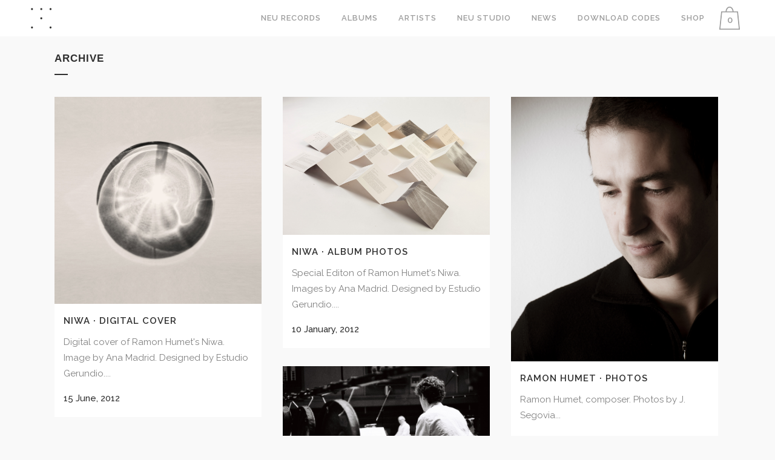

--- FILE ---
content_type: text/html; charset=UTF-8
request_url: https://www.neurecords.com/portfolio-category/niwa/
body_size: 19864
content:
<!DOCTYPE html>
<html lang="en-GB">
<head>
	<meta charset="UTF-8" />
	
				<meta name="viewport" content="width=device-width,initial-scale=1,user-scalable=no">
		
                            <meta name="description" content="Neu Records is an independent label devoted to recording contemporary music in surround and 3D formats.">
            
                            <meta name="keywords" content="3D Sound, HD Music, Surround 5.1,  Contemporary Music Label, Cuarteto Casals, Morton Feldman, Bernat Vivancos, Latvian Radio Choir, London Sinfonietta, Ramon Humet, David Lang, Fritz Hauser, CrossingLines, We Spoke">
            
	<link rel="profile" href="http://gmpg.org/xfn/11" />
	<link rel="pingback" href="https://www.neurecords.com/xmlrpc.php" />

	<title>Neu Records | </title>
<meta name='robots' content='max-image-preview:large' />
<link rel='dns-prefetch' href='//www.neurecords.com' />
<link rel='dns-prefetch' href='//fonts.googleapis.com' />
<link rel="alternate" type="application/rss+xml" title="Neu Records &raquo; Feed" href="https://www.neurecords.com/feed/" />
<link rel="alternate" type="application/rss+xml" title="Neu Records &raquo; Comments Feed" href="https://www.neurecords.com/comments/feed/" />
<link rel="alternate" type="application/rss+xml" title="Neu Records &raquo; Niwa Portfolio Category Feed" href="https://www.neurecords.com/portfolio-category/niwa/feed/" />
<style id='wp-img-auto-sizes-contain-inline-css' type='text/css'>
img:is([sizes=auto i],[sizes^="auto," i]){contain-intrinsic-size:3000px 1500px}
/*# sourceURL=wp-img-auto-sizes-contain-inline-css */
</style>
<style id='wp-emoji-styles-inline-css' type='text/css'>

	img.wp-smiley, img.emoji {
		display: inline !important;
		border: none !important;
		box-shadow: none !important;
		height: 1em !important;
		width: 1em !important;
		margin: 0 0.07em !important;
		vertical-align: -0.1em !important;
		background: none !important;
		padding: 0 !important;
	}
/*# sourceURL=wp-emoji-styles-inline-css */
</style>
<style id='wp-block-library-inline-css' type='text/css'>
:root{--wp-block-synced-color:#7a00df;--wp-block-synced-color--rgb:122,0,223;--wp-bound-block-color:var(--wp-block-synced-color);--wp-editor-canvas-background:#ddd;--wp-admin-theme-color:#007cba;--wp-admin-theme-color--rgb:0,124,186;--wp-admin-theme-color-darker-10:#006ba1;--wp-admin-theme-color-darker-10--rgb:0,107,160.5;--wp-admin-theme-color-darker-20:#005a87;--wp-admin-theme-color-darker-20--rgb:0,90,135;--wp-admin-border-width-focus:2px}@media (min-resolution:192dpi){:root{--wp-admin-border-width-focus:1.5px}}.wp-element-button{cursor:pointer}:root .has-very-light-gray-background-color{background-color:#eee}:root .has-very-dark-gray-background-color{background-color:#313131}:root .has-very-light-gray-color{color:#eee}:root .has-very-dark-gray-color{color:#313131}:root .has-vivid-green-cyan-to-vivid-cyan-blue-gradient-background{background:linear-gradient(135deg,#00d084,#0693e3)}:root .has-purple-crush-gradient-background{background:linear-gradient(135deg,#34e2e4,#4721fb 50%,#ab1dfe)}:root .has-hazy-dawn-gradient-background{background:linear-gradient(135deg,#faaca8,#dad0ec)}:root .has-subdued-olive-gradient-background{background:linear-gradient(135deg,#fafae1,#67a671)}:root .has-atomic-cream-gradient-background{background:linear-gradient(135deg,#fdd79a,#004a59)}:root .has-nightshade-gradient-background{background:linear-gradient(135deg,#330968,#31cdcf)}:root .has-midnight-gradient-background{background:linear-gradient(135deg,#020381,#2874fc)}:root{--wp--preset--font-size--normal:16px;--wp--preset--font-size--huge:42px}.has-regular-font-size{font-size:1em}.has-larger-font-size{font-size:2.625em}.has-normal-font-size{font-size:var(--wp--preset--font-size--normal)}.has-huge-font-size{font-size:var(--wp--preset--font-size--huge)}.has-text-align-center{text-align:center}.has-text-align-left{text-align:left}.has-text-align-right{text-align:right}.has-fit-text{white-space:nowrap!important}#end-resizable-editor-section{display:none}.aligncenter{clear:both}.items-justified-left{justify-content:flex-start}.items-justified-center{justify-content:center}.items-justified-right{justify-content:flex-end}.items-justified-space-between{justify-content:space-between}.screen-reader-text{border:0;clip-path:inset(50%);height:1px;margin:-1px;overflow:hidden;padding:0;position:absolute;width:1px;word-wrap:normal!important}.screen-reader-text:focus{background-color:#ddd;clip-path:none;color:#444;display:block;font-size:1em;height:auto;left:5px;line-height:normal;padding:15px 23px 14px;text-decoration:none;top:5px;width:auto;z-index:100000}html :where(.has-border-color){border-style:solid}html :where([style*=border-top-color]){border-top-style:solid}html :where([style*=border-right-color]){border-right-style:solid}html :where([style*=border-bottom-color]){border-bottom-style:solid}html :where([style*=border-left-color]){border-left-style:solid}html :where([style*=border-width]){border-style:solid}html :where([style*=border-top-width]){border-top-style:solid}html :where([style*=border-right-width]){border-right-style:solid}html :where([style*=border-bottom-width]){border-bottom-style:solid}html :where([style*=border-left-width]){border-left-style:solid}html :where(img[class*=wp-image-]){height:auto;max-width:100%}:where(figure){margin:0 0 1em}html :where(.is-position-sticky){--wp-admin--admin-bar--position-offset:var(--wp-admin--admin-bar--height,0px)}@media screen and (max-width:600px){html :where(.is-position-sticky){--wp-admin--admin-bar--position-offset:0px}}

/*# sourceURL=wp-block-library-inline-css */
</style><link rel='stylesheet' id='wc-blocks-style-css' href='https://www.neurecords.com/wp-content/plugins/woocommerce/assets/client/blocks/wc-blocks.css?ver=wc-10.4.3' type='text/css' media='all' />
<style id='global-styles-inline-css' type='text/css'>
:root{--wp--preset--aspect-ratio--square: 1;--wp--preset--aspect-ratio--4-3: 4/3;--wp--preset--aspect-ratio--3-4: 3/4;--wp--preset--aspect-ratio--3-2: 3/2;--wp--preset--aspect-ratio--2-3: 2/3;--wp--preset--aspect-ratio--16-9: 16/9;--wp--preset--aspect-ratio--9-16: 9/16;--wp--preset--color--black: #000000;--wp--preset--color--cyan-bluish-gray: #abb8c3;--wp--preset--color--white: #ffffff;--wp--preset--color--pale-pink: #f78da7;--wp--preset--color--vivid-red: #cf2e2e;--wp--preset--color--luminous-vivid-orange: #ff6900;--wp--preset--color--luminous-vivid-amber: #fcb900;--wp--preset--color--light-green-cyan: #7bdcb5;--wp--preset--color--vivid-green-cyan: #00d084;--wp--preset--color--pale-cyan-blue: #8ed1fc;--wp--preset--color--vivid-cyan-blue: #0693e3;--wp--preset--color--vivid-purple: #9b51e0;--wp--preset--gradient--vivid-cyan-blue-to-vivid-purple: linear-gradient(135deg,rgb(6,147,227) 0%,rgb(155,81,224) 100%);--wp--preset--gradient--light-green-cyan-to-vivid-green-cyan: linear-gradient(135deg,rgb(122,220,180) 0%,rgb(0,208,130) 100%);--wp--preset--gradient--luminous-vivid-amber-to-luminous-vivid-orange: linear-gradient(135deg,rgb(252,185,0) 0%,rgb(255,105,0) 100%);--wp--preset--gradient--luminous-vivid-orange-to-vivid-red: linear-gradient(135deg,rgb(255,105,0) 0%,rgb(207,46,46) 100%);--wp--preset--gradient--very-light-gray-to-cyan-bluish-gray: linear-gradient(135deg,rgb(238,238,238) 0%,rgb(169,184,195) 100%);--wp--preset--gradient--cool-to-warm-spectrum: linear-gradient(135deg,rgb(74,234,220) 0%,rgb(151,120,209) 20%,rgb(207,42,186) 40%,rgb(238,44,130) 60%,rgb(251,105,98) 80%,rgb(254,248,76) 100%);--wp--preset--gradient--blush-light-purple: linear-gradient(135deg,rgb(255,206,236) 0%,rgb(152,150,240) 100%);--wp--preset--gradient--blush-bordeaux: linear-gradient(135deg,rgb(254,205,165) 0%,rgb(254,45,45) 50%,rgb(107,0,62) 100%);--wp--preset--gradient--luminous-dusk: linear-gradient(135deg,rgb(255,203,112) 0%,rgb(199,81,192) 50%,rgb(65,88,208) 100%);--wp--preset--gradient--pale-ocean: linear-gradient(135deg,rgb(255,245,203) 0%,rgb(182,227,212) 50%,rgb(51,167,181) 100%);--wp--preset--gradient--electric-grass: linear-gradient(135deg,rgb(202,248,128) 0%,rgb(113,206,126) 100%);--wp--preset--gradient--midnight: linear-gradient(135deg,rgb(2,3,129) 0%,rgb(40,116,252) 100%);--wp--preset--font-size--small: 13px;--wp--preset--font-size--medium: 20px;--wp--preset--font-size--large: 36px;--wp--preset--font-size--x-large: 42px;--wp--preset--font-family--neue-haas-w-1-g-bold: neue-haas-w1g-bold;--wp--preset--font-family--neue-haas-unica-w-1-g: neue-haas-unica-w1g;--wp--preset--spacing--20: 0.44rem;--wp--preset--spacing--30: 0.67rem;--wp--preset--spacing--40: 1rem;--wp--preset--spacing--50: 1.5rem;--wp--preset--spacing--60: 2.25rem;--wp--preset--spacing--70: 3.38rem;--wp--preset--spacing--80: 5.06rem;--wp--preset--shadow--natural: 6px 6px 9px rgba(0, 0, 0, 0.2);--wp--preset--shadow--deep: 12px 12px 50px rgba(0, 0, 0, 0.4);--wp--preset--shadow--sharp: 6px 6px 0px rgba(0, 0, 0, 0.2);--wp--preset--shadow--outlined: 6px 6px 0px -3px rgb(255, 255, 255), 6px 6px rgb(0, 0, 0);--wp--preset--shadow--crisp: 6px 6px 0px rgb(0, 0, 0);}:where(body) { margin: 0; }.wp-site-blocks > .alignleft { float: left; margin-right: 2em; }.wp-site-blocks > .alignright { float: right; margin-left: 2em; }.wp-site-blocks > .aligncenter { justify-content: center; margin-left: auto; margin-right: auto; }:where(.is-layout-flex){gap: 0.5em;}:where(.is-layout-grid){gap: 0.5em;}.is-layout-flow > .alignleft{float: left;margin-inline-start: 0;margin-inline-end: 2em;}.is-layout-flow > .alignright{float: right;margin-inline-start: 2em;margin-inline-end: 0;}.is-layout-flow > .aligncenter{margin-left: auto !important;margin-right: auto !important;}.is-layout-constrained > .alignleft{float: left;margin-inline-start: 0;margin-inline-end: 2em;}.is-layout-constrained > .alignright{float: right;margin-inline-start: 2em;margin-inline-end: 0;}.is-layout-constrained > .aligncenter{margin-left: auto !important;margin-right: auto !important;}.is-layout-constrained > :where(:not(.alignleft):not(.alignright):not(.alignfull)){margin-left: auto !important;margin-right: auto !important;}body .is-layout-flex{display: flex;}.is-layout-flex{flex-wrap: wrap;align-items: center;}.is-layout-flex > :is(*, div){margin: 0;}body .is-layout-grid{display: grid;}.is-layout-grid > :is(*, div){margin: 0;}body{padding-top: 0px;padding-right: 0px;padding-bottom: 0px;padding-left: 0px;}a:where(:not(.wp-element-button)){text-decoration: underline;}:root :where(.wp-element-button, .wp-block-button__link){background-color: #32373c;border-width: 0;color: #fff;font-family: inherit;font-size: inherit;font-style: inherit;font-weight: inherit;letter-spacing: inherit;line-height: inherit;padding-top: calc(0.667em + 2px);padding-right: calc(1.333em + 2px);padding-bottom: calc(0.667em + 2px);padding-left: calc(1.333em + 2px);text-decoration: none;text-transform: inherit;}.has-black-color{color: var(--wp--preset--color--black) !important;}.has-cyan-bluish-gray-color{color: var(--wp--preset--color--cyan-bluish-gray) !important;}.has-white-color{color: var(--wp--preset--color--white) !important;}.has-pale-pink-color{color: var(--wp--preset--color--pale-pink) !important;}.has-vivid-red-color{color: var(--wp--preset--color--vivid-red) !important;}.has-luminous-vivid-orange-color{color: var(--wp--preset--color--luminous-vivid-orange) !important;}.has-luminous-vivid-amber-color{color: var(--wp--preset--color--luminous-vivid-amber) !important;}.has-light-green-cyan-color{color: var(--wp--preset--color--light-green-cyan) !important;}.has-vivid-green-cyan-color{color: var(--wp--preset--color--vivid-green-cyan) !important;}.has-pale-cyan-blue-color{color: var(--wp--preset--color--pale-cyan-blue) !important;}.has-vivid-cyan-blue-color{color: var(--wp--preset--color--vivid-cyan-blue) !important;}.has-vivid-purple-color{color: var(--wp--preset--color--vivid-purple) !important;}.has-black-background-color{background-color: var(--wp--preset--color--black) !important;}.has-cyan-bluish-gray-background-color{background-color: var(--wp--preset--color--cyan-bluish-gray) !important;}.has-white-background-color{background-color: var(--wp--preset--color--white) !important;}.has-pale-pink-background-color{background-color: var(--wp--preset--color--pale-pink) !important;}.has-vivid-red-background-color{background-color: var(--wp--preset--color--vivid-red) !important;}.has-luminous-vivid-orange-background-color{background-color: var(--wp--preset--color--luminous-vivid-orange) !important;}.has-luminous-vivid-amber-background-color{background-color: var(--wp--preset--color--luminous-vivid-amber) !important;}.has-light-green-cyan-background-color{background-color: var(--wp--preset--color--light-green-cyan) !important;}.has-vivid-green-cyan-background-color{background-color: var(--wp--preset--color--vivid-green-cyan) !important;}.has-pale-cyan-blue-background-color{background-color: var(--wp--preset--color--pale-cyan-blue) !important;}.has-vivid-cyan-blue-background-color{background-color: var(--wp--preset--color--vivid-cyan-blue) !important;}.has-vivid-purple-background-color{background-color: var(--wp--preset--color--vivid-purple) !important;}.has-black-border-color{border-color: var(--wp--preset--color--black) !important;}.has-cyan-bluish-gray-border-color{border-color: var(--wp--preset--color--cyan-bluish-gray) !important;}.has-white-border-color{border-color: var(--wp--preset--color--white) !important;}.has-pale-pink-border-color{border-color: var(--wp--preset--color--pale-pink) !important;}.has-vivid-red-border-color{border-color: var(--wp--preset--color--vivid-red) !important;}.has-luminous-vivid-orange-border-color{border-color: var(--wp--preset--color--luminous-vivid-orange) !important;}.has-luminous-vivid-amber-border-color{border-color: var(--wp--preset--color--luminous-vivid-amber) !important;}.has-light-green-cyan-border-color{border-color: var(--wp--preset--color--light-green-cyan) !important;}.has-vivid-green-cyan-border-color{border-color: var(--wp--preset--color--vivid-green-cyan) !important;}.has-pale-cyan-blue-border-color{border-color: var(--wp--preset--color--pale-cyan-blue) !important;}.has-vivid-cyan-blue-border-color{border-color: var(--wp--preset--color--vivid-cyan-blue) !important;}.has-vivid-purple-border-color{border-color: var(--wp--preset--color--vivid-purple) !important;}.has-vivid-cyan-blue-to-vivid-purple-gradient-background{background: var(--wp--preset--gradient--vivid-cyan-blue-to-vivid-purple) !important;}.has-light-green-cyan-to-vivid-green-cyan-gradient-background{background: var(--wp--preset--gradient--light-green-cyan-to-vivid-green-cyan) !important;}.has-luminous-vivid-amber-to-luminous-vivid-orange-gradient-background{background: var(--wp--preset--gradient--luminous-vivid-amber-to-luminous-vivid-orange) !important;}.has-luminous-vivid-orange-to-vivid-red-gradient-background{background: var(--wp--preset--gradient--luminous-vivid-orange-to-vivid-red) !important;}.has-very-light-gray-to-cyan-bluish-gray-gradient-background{background: var(--wp--preset--gradient--very-light-gray-to-cyan-bluish-gray) !important;}.has-cool-to-warm-spectrum-gradient-background{background: var(--wp--preset--gradient--cool-to-warm-spectrum) !important;}.has-blush-light-purple-gradient-background{background: var(--wp--preset--gradient--blush-light-purple) !important;}.has-blush-bordeaux-gradient-background{background: var(--wp--preset--gradient--blush-bordeaux) !important;}.has-luminous-dusk-gradient-background{background: var(--wp--preset--gradient--luminous-dusk) !important;}.has-pale-ocean-gradient-background{background: var(--wp--preset--gradient--pale-ocean) !important;}.has-electric-grass-gradient-background{background: var(--wp--preset--gradient--electric-grass) !important;}.has-midnight-gradient-background{background: var(--wp--preset--gradient--midnight) !important;}.has-small-font-size{font-size: var(--wp--preset--font-size--small) !important;}.has-medium-font-size{font-size: var(--wp--preset--font-size--medium) !important;}.has-large-font-size{font-size: var(--wp--preset--font-size--large) !important;}.has-x-large-font-size{font-size: var(--wp--preset--font-size--x-large) !important;}.has-neue-haas-w-1-g-bold-font-family{font-family: var(--wp--preset--font-family--neue-haas-w-1-g-bold) !important;}.has-neue-haas-unica-w-1-g-font-family{font-family: var(--wp--preset--font-family--neue-haas-unica-w-1-g) !important;}
/*# sourceURL=global-styles-inline-css */
</style>

<link rel='stylesheet' id='uaf_client_css-css' href='https://www.neurecords.com/wp-content/uploads/useanyfont/uaf.css?ver=1764331117' type='text/css' media='all' />
<style id='woocommerce-inline-inline-css' type='text/css'>
.woocommerce form .form-row .required { visibility: visible; }
/*# sourceURL=woocommerce-inline-inline-css */
</style>
<link rel='stylesheet' id='mediaelement-css' href='https://www.neurecords.com/wp-includes/js/mediaelement/mediaelementplayer-legacy.min.css?ver=4.2.17' type='text/css' media='all' />
<link rel='stylesheet' id='wp-mediaelement-css' href='https://www.neurecords.com/wp-includes/js/mediaelement/wp-mediaelement.min.css?ver=6.9' type='text/css' media='all' />
<link rel='stylesheet' id='bridge-default-style-css' href='https://www.neurecords.com/wp-content/themes/bridge/style.css?ver=6.9' type='text/css' media='all' />
<link rel='stylesheet' id='bridge-qode-font_awesome-css' href='https://www.neurecords.com/wp-content/themes/bridge/css/font-awesome/css/font-awesome.min.css?ver=6.9' type='text/css' media='all' />
<link rel='stylesheet' id='bridge-qode-font_elegant-css' href='https://www.neurecords.com/wp-content/themes/bridge/css/elegant-icons/style.min.css?ver=6.9' type='text/css' media='all' />
<link rel='stylesheet' id='bridge-qode-linea_icons-css' href='https://www.neurecords.com/wp-content/themes/bridge/css/linea-icons/style.css?ver=6.9' type='text/css' media='all' />
<link rel='stylesheet' id='bridge-qode-dripicons-css' href='https://www.neurecords.com/wp-content/themes/bridge/css/dripicons/dripicons.css?ver=6.9' type='text/css' media='all' />
<link rel='stylesheet' id='bridge-qode-kiko-css' href='https://www.neurecords.com/wp-content/themes/bridge/css/kiko/kiko-all.css?ver=6.9' type='text/css' media='all' />
<link rel='stylesheet' id='bridge-qode-font_awesome_5-css' href='https://www.neurecords.com/wp-content/themes/bridge/css/font-awesome-5/css/font-awesome-5.min.css?ver=6.9' type='text/css' media='all' />
<link rel='stylesheet' id='bridge-stylesheet-css' href='https://www.neurecords.com/wp-content/themes/bridge/css/stylesheet.min.css?ver=6.9' type='text/css' media='all' />
<style id='bridge-stylesheet-inline-css' type='text/css'>
   .archive.disabled_footer_top .footer_top_holder, .archive.disabled_footer_bottom .footer_bottom_holder { display: none;}


/*# sourceURL=bridge-stylesheet-inline-css */
</style>
<link rel='stylesheet' id='bridge-woocommerce-css' href='https://www.neurecords.com/wp-content/themes/bridge/css/woocommerce.min.css?ver=6.9' type='text/css' media='all' />
<link rel='stylesheet' id='bridge-woocommerce-responsive-css' href='https://www.neurecords.com/wp-content/themes/bridge/css/woocommerce_responsive.min.css?ver=6.9' type='text/css' media='all' />
<link rel='stylesheet' id='bridge-print-css' href='https://www.neurecords.com/wp-content/themes/bridge/css/print.css?ver=6.9' type='text/css' media='all' />
<link rel='stylesheet' id='bridge-style-dynamic-css' href='https://www.neurecords.com/wp-content/themes/bridge/css/style_dynamic.css?ver=1755640817' type='text/css' media='all' />
<link rel='stylesheet' id='bridge-responsive-css' href='https://www.neurecords.com/wp-content/themes/bridge/css/responsive.min.css?ver=6.9' type='text/css' media='all' />
<link rel='stylesheet' id='bridge-style-dynamic-responsive-css' href='https://www.neurecords.com/wp-content/themes/bridge/css/style_dynamic_responsive.css?ver=1755640819' type='text/css' media='all' />
<style id='bridge-style-dynamic-responsive-inline-css' type='text/css'>
footer .column1 {
position: relative;
top: -18px;
}
/*# sourceURL=bridge-style-dynamic-responsive-inline-css */
</style>
<link rel='stylesheet' id='js_composer_front-css' href='https://www.neurecords.com/wp-content/plugins/js_composer/assets/css/js_composer.min.css?ver=8.3.1' type='text/css' media='all' />
<link rel='stylesheet' id='bridge-style-handle-google-fonts-css' href='https://fonts.googleapis.com/css?family=Raleway%3A100%2C200%2C300%2C400%2C500%2C600%2C700%2C800%2C900%2C100italic%2C300italic%2C400italic%2C700italic&#038;subset=latin%2Clatin-ext&#038;ver=1.0.0' type='text/css' media='all' />
<link rel='stylesheet' id='bridge-core-dashboard-style-css' href='https://www.neurecords.com/wp-content/plugins/bridge-core/modules/core-dashboard/assets/css/core-dashboard.min.css?ver=6.9' type='text/css' media='all' />
<script type="text/javascript" src="https://www.neurecords.com/wp-includes/js/jquery/jquery.min.js?ver=3.7.1" id="jquery-core-js"></script>
<script type="text/javascript" src="https://www.neurecords.com/wp-includes/js/jquery/jquery-migrate.min.js?ver=3.4.1" id="jquery-migrate-js"></script>
<script type="text/javascript" src="https://www.neurecords.com/wp-content/plugins/woocommerce/assets/js/jquery-blockui/jquery.blockUI.min.js?ver=2.7.0-wc.10.4.3" id="wc-jquery-blockui-js" data-wp-strategy="defer"></script>
<script type="text/javascript" id="wc-add-to-cart-js-extra">
/* <![CDATA[ */
var wc_add_to_cart_params = {"ajax_url":"/wp-admin/admin-ajax.php","wc_ajax_url":"/?wc-ajax=%%endpoint%%","i18n_view_cart":"View basket","cart_url":"https://www.neurecords.com/cart/","is_cart":"","cart_redirect_after_add":"no"};
//# sourceURL=wc-add-to-cart-js-extra
/* ]]> */
</script>
<script type="text/javascript" src="https://www.neurecords.com/wp-content/plugins/woocommerce/assets/js/frontend/add-to-cart.min.js?ver=10.4.3" id="wc-add-to-cart-js" data-wp-strategy="defer"></script>
<script type="text/javascript" src="https://www.neurecords.com/wp-content/plugins/woocommerce/assets/js/js-cookie/js.cookie.min.js?ver=2.1.4-wc.10.4.3" id="wc-js-cookie-js" defer="defer" data-wp-strategy="defer"></script>
<script type="text/javascript" id="woocommerce-js-extra">
/* <![CDATA[ */
var woocommerce_params = {"ajax_url":"/wp-admin/admin-ajax.php","wc_ajax_url":"/?wc-ajax=%%endpoint%%","i18n_password_show":"Show password","i18n_password_hide":"Hide password"};
//# sourceURL=woocommerce-js-extra
/* ]]> */
</script>
<script type="text/javascript" src="https://www.neurecords.com/wp-content/plugins/woocommerce/assets/js/frontend/woocommerce.min.js?ver=10.4.3" id="woocommerce-js" defer="defer" data-wp-strategy="defer"></script>
<script type="text/javascript" src="https://www.neurecords.com/wp-content/plugins/js_composer/assets/js/vendors/woocommerce-add-to-cart.js?ver=8.3.1" id="vc_woocommerce-add-to-cart-js-js"></script>
<script type="text/javascript" id="WCPAY_ASSETS-js-extra">
/* <![CDATA[ */
var wcpayAssets = {"url":"https://www.neurecords.com/wp-content/plugins/woocommerce-payments/dist/"};
//# sourceURL=WCPAY_ASSETS-js-extra
/* ]]> */
</script>
<script type="text/javascript" src="https://www.neurecords.com/wp-content/plugins/woocommerce/assets/js/select2/select2.full.min.js?ver=4.0.3-wc.10.4.3" id="wc-select2-js" defer="defer" data-wp-strategy="defer"></script>
<script></script><link rel="https://api.w.org/" href="https://www.neurecords.com/wp-json/" /><link rel="EditURI" type="application/rsd+xml" title="RSD" href="https://www.neurecords.com/xmlrpc.php?rsd" />
<meta name="generator" content="WordPress 6.9" />
<meta name="generator" content="WooCommerce 10.4.3" />
<!-- Google site verification - Google for WooCommerce -->
<meta name="google-site-verification" content="Juoz90ZWOcrocZTjG2EswEOstQ5VBGd2LoPFdeuPL9E" />
	<noscript><style>.woocommerce-product-gallery{ opacity: 1 !important; }</style></noscript>
	<meta name="generator" content="Powered by WPBakery Page Builder - drag and drop page builder for WordPress."/>
<style class='wp-fonts-local' type='text/css'>
@font-face{font-family:neue-haas-w1g-bold;font-style:normal;font-weight:400;font-display:fallback;src:url('https://www.neurecords.com/wp-content/uploads/useanyfont/8334Neue-Haas-W1G-Bold.woff2') format('woff2');}
@font-face{font-family:neue-haas-unica-w1g;font-style:normal;font-weight:400;font-display:fallback;src:url('https://www.neurecords.com/wp-content/uploads/useanyfont/2519Neue-Haas-Unica-W1G.woff2') format('woff2');}
</style>
<link rel="icon" href="https://www.neurecords.com/wp-content/uploads/2015/08/cropped-logo_neu_2014_web1-e1441029542859-32x32.png" sizes="32x32" />
<link rel="icon" href="https://www.neurecords.com/wp-content/uploads/2015/08/cropped-logo_neu_2014_web1-e1441029542859-192x192.png" sizes="192x192" />
<link rel="apple-touch-icon" href="https://www.neurecords.com/wp-content/uploads/2015/08/cropped-logo_neu_2014_web1-e1441029542859-180x180.png" />
<meta name="msapplication-TileImage" content="https://www.neurecords.com/wp-content/uploads/2015/08/cropped-logo_neu_2014_web1-e1441029542859-270x270.png" />
<noscript><style> .wpb_animate_when_almost_visible { opacity: 1; }</style></noscript></head>

<body class="archive tax-portfolio_category term-niwa term-178 wp-theme-bridge theme-bridge bridge-core-2.6.3 woocommerce-no-js  qode-page-loading-effect-enabled qode_grid_1300 columns-4 qode-theme-ver-24.8 qode-theme-bridge disabled_footer_bottom wpb-js-composer js-comp-ver-8.3.1 vc_responsive" itemscope itemtype="http://schema.org/WebPage">



		<div class="qode-page-loading-effect-holder">
		<div class="ajax_loader"><div class="ajax_loader_1"><div class="pulse"></div></div></div>
			</div>
	
<div class="wrapper">
	<div class="wrapper_inner">

    
		<!-- Google Analytics start -->
					<script>
				var _gaq = _gaq || [];
				_gaq.push(['_setAccount', 'UA-33887939-1']);
				_gaq.push(['_trackPageview']);

				(function() {
					var ga = document.createElement('script'); ga.type = 'text/javascript'; ga.async = true;
					ga.src = ('https:' == document.location.protocol ? 'https://ssl' : 'http://www') + '.google-analytics.com/ga.js';
					var s = document.getElementsByTagName('script')[0]; s.parentNode.insertBefore(ga, s);
				})();
			</script>
				<!-- Google Analytics end -->

		
	<header class="has_woocommerce_dropdown  scroll_header_top_area  stick scrolled_not_transparent sticky_mobile page_header">
	<div class="header_inner clearfix">
				<div class="header_top_bottom_holder">
			
			<div class="header_bottom clearfix" style='' >
											<div class="header_inner_left">
																	<div class="mobile_menu_button">
		<span>
			<i class="qode_icon_font_awesome fa fa-bars " ></i>		</span>
	</div>
								<div class="logo_wrapper" >
	<div class="q_logo">
		<a itemprop="url" href="https://www.neurecords.com/" >
             <img itemprop="image" class="normal" src="https://www.neurecords.com/wp-content/uploads/2015/08/logo_neu_2014_web1-e1441029542859.png" alt="Logo"> 			 <img itemprop="image" class="light" src="https://www.neurecords.com/wp-content/uploads/2021/01/Logo-white-NEW.png" alt="Logo"/> 			 <img itemprop="image" class="dark" src="http://www.neurecords.com/wp-content/uploads/2015/08/logo_neu_2014_web1-e1441029542859.png" alt="Logo"/> 			 <img itemprop="image" class="sticky" src="http://www.neurecords.com/wp-content/uploads/2015/08/logo_neu_2014_web1-e1441029542859.png" alt="Logo"/> 			 <img itemprop="image" class="mobile" src="https://www.neurecords.com/wp-content/uploads/2015/08/logo_neu_2014_web1-e1441029542859.png" alt="Logo"/> 					</a>
	</div>
	</div>															</div>
															<div class="header_inner_right">
									<div class="side_menu_button_wrapper right">
																						<div class="shopping_cart_outer">
		<div class="shopping_cart_inner">
		<div class="shopping_cart_header">
			<a class="header_cart" href="https://www.neurecords.com/cart/"><span class="header_cart_span">0</span></a>
			<div class="shopping_cart_dropdown">
			<div class="shopping_cart_dropdown_inner">
									<ul class="cart_list product_list_widget">
													<li>No products in the cart.</li>
											</ul>
				</div>
                <a itemprop="url" href="https://www.neurecords.com/cart/" class="qbutton white view-cart">Cart <i class="fa fa-shopping-cart"></i></a>
				<span class="total">Total:<span><span class="woocommerce-Price-amount amount"><bdi>0,00<span class="woocommerce-Price-currencySymbol">&euro;</span></bdi></span></span></span>
	</div>
</div>
		</div>
		</div>
											<div class="side_menu_button">
																																	
										</div>
									</div>
								</div>
							
							
							<nav class="main_menu drop_down right">
								<ul id="menu-menu" class=""><li id="nav-menu-item-21970" class="menu-item menu-item-type-post_type menu-item-object-page  narrow"><a href="https://www.neurecords.com/about/" class=""><i class="menu_icon blank fa"></i><span>Neu Records</span><span class="plus"></span></a></li>
<li id="nav-menu-item-26448" class="menu-item menu-item-type-post_type menu-item-object-page menu-item-has-children  has_sub narrow"><a href="https://www.neurecords.com/albums/" class=""><i class="menu_icon blank fa"></i><span>ALBUMS</span><span class="plus"></span></a>
<div class="second"><div class="inner"><ul>
	<li id="nav-menu-item-145842" class="menu-item menu-item-type-post_type menu-item-object-page menu-item-has-children sub"><a href="https://www.neurecords.com/memoryspaces/" class=""><i class="menu_icon blank fa"></i><span>Memory Spaces</span><span class="plus"></span><i class="q_menu_arrow fa fa-angle-right"></i></a>
	<ul>
		<li id="nav-menu-item-145843" class="menu-item menu-item-type-post_type menu-item-object-page "><a href="https://www.neurecords.com/memoryspaces/" class=""><i class="menu_icon blank fa"></i><span>View Album</span><span class="plus"></span></a></li>
		<li id="nav-menu-item-145845" class="menu-item menu-item-type-post_type menu-item-object-product "><a href="https://www.neurecords.com/product/memory-spaces/" class=""><i class="menu_icon blank fa"></i><span>CD + Booklet + HD Digital</span><span class="plus"></span></a></li>
		<li id="nav-menu-item-145846" class="menu-item menu-item-type-post_type menu-item-object-product "><a href="https://www.neurecords.com/product/memory-spaces-hd/" class=""><i class="menu_icon blank fa"></i><span>HD Digital Album</span><span class="plus"></span></a></li>
		<li id="nav-menu-item-145844" class="menu-item menu-item-type-post_type menu-item-object-product "><a href="https://www.neurecords.com/product/memory-spaces-digital/" class=""><i class="menu_icon blank fa"></i><span>Digital Album</span><span class="plus"></span></a></li>
	</ul>
</li>
	<li id="nav-menu-item-145224" class="menu-item menu-item-type-post_type menu-item-object-page menu-item-has-children sub"><a href="https://www.neurecords.com/voices/" class=""><i class="menu_icon blank fa"></i><span>Jürg Frey · Voices</span><span class="plus"></span><i class="q_menu_arrow fa fa-angle-right"></i></a>
	<ul>
		<li id="nav-menu-item-145225" class="menu-item menu-item-type-post_type menu-item-object-page "><a href="https://www.neurecords.com/voices/" class=""><i class="menu_icon blank fa"></i><span>View Album</span><span class="plus"></span></a></li>
		<li id="nav-menu-item-145226" class="menu-item menu-item-type-post_type menu-item-object-product "><a href="https://www.neurecords.com/product/voices/" class=""><i class="menu_icon blank fa"></i><span>CD + Booklet + HD Digital</span><span class="plus"></span></a></li>
		<li id="nav-menu-item-145228" class="menu-item menu-item-type-post_type menu-item-object-product "><a href="https://www.neurecords.com/product/voices-hd/" class=""><i class="menu_icon blank fa"></i><span>HD Digital Album</span><span class="plus"></span></a></li>
		<li id="nav-menu-item-145227" class="menu-item menu-item-type-post_type menu-item-object-product "><a href="https://www.neurecords.com/product/voices-digital/" class=""><i class="menu_icon blank fa"></i><span>Digital Album</span><span class="plus"></span></a></li>
	</ul>
</li>
	<li id="nav-menu-item-144022" class="menu-item menu-item-type-post_type menu-item-object-page menu-item-has-children sub"><a href="https://www.neurecords.com/madrigal/" class=""><i class="menu_icon blank fa"></i><span>Magrané · Madrigal</span><span class="plus"></span><i class="q_menu_arrow fa fa-angle-right"></i></a>
	<ul>
		<li id="nav-menu-item-144016" class="menu-item menu-item-type-post_type menu-item-object-page "><a href="https://www.neurecords.com/madrigal/" class=""><i class="menu_icon blank fa"></i><span>View Album</span><span class="plus"></span></a></li>
		<li id="nav-menu-item-144019" class="menu-item menu-item-type-post_type menu-item-object-product "><a href="https://www.neurecords.com/product/madrigal/" class=""><i class="menu_icon blank fa"></i><span>CD + Booklet + HD Digital</span><span class="plus"></span></a></li>
		<li id="nav-menu-item-144020" class="menu-item menu-item-type-post_type menu-item-object-product "><a href="https://www.neurecords.com/product/madrigal-hd/" class=""><i class="menu_icon blank fa"></i><span>HD Digital Album</span><span class="plus"></span></a></li>
		<li id="nav-menu-item-144018" class="menu-item menu-item-type-post_type menu-item-object-product "><a href="https://www.neurecords.com/product/madrigal-digital/" class=""><i class="menu_icon blank fa"></i><span>Digital Album</span><span class="plus"></span></a></li>
	</ul>
</li>
	<li id="nav-menu-item-142950" class="menu-item menu-item-type-post_type menu-item-object-page menu-item-has-children sub"><a href="https://www.neurecords.com/thesocalledlawsofnature/" class=""><i class="menu_icon blank fa"></i><span>Lang · The so called laws of nature</span><span class="plus"></span><i class="q_menu_arrow fa fa-angle-right"></i></a>
	<ul>
		<li id="nav-menu-item-142951" class="menu-item menu-item-type-post_type menu-item-object-page "><a href="https://www.neurecords.com/thesocalledlawsofnature/" class=""><i class="menu_icon blank fa"></i><span>View Album</span><span class="plus"></span></a></li>
		<li id="nav-menu-item-142952" class="menu-item menu-item-type-post_type menu-item-object-product "><a href="https://www.neurecords.com/product/david-lang-the-so-called-laws-of-nature/" class=""><i class="menu_icon blank fa"></i><span>CD + Booklet + HD Digital</span><span class="plus"></span></a></li>
		<li id="nav-menu-item-142954" class="menu-item menu-item-type-post_type menu-item-object-product "><a href="https://www.neurecords.com/product/lang-laws-frames-hd-digital/" class=""><i class="menu_icon blank fa"></i><span>HD Digital Album</span><span class="plus"></span></a></li>
		<li id="nav-menu-item-142953" class="menu-item menu-item-type-post_type menu-item-object-product "><a href="https://www.neurecords.com/product/lang-laws-frames-digital/" class=""><i class="menu_icon blank fa"></i><span>Digital Album</span><span class="plus"></span></a></li>
	</ul>
</li>
	<li id="nav-menu-item-141561" class="menu-item menu-item-type-post_type menu-item-object-page menu-item-has-children sub"><a href="https://www.neurecords.com/pendularmotion/" class=""><i class="menu_icon blank fa"></i><span>Rumbau · Pendular Motion</span><span class="plus"></span><i class="q_menu_arrow fa fa-angle-right"></i></a>
	<ul>
		<li id="nav-menu-item-141560" class="menu-item menu-item-type-post_type menu-item-object-page "><a href="https://www.neurecords.com/pendularmotion/" class=""><i class="menu_icon blank fa"></i><span>VIEW ALBUM</span><span class="plus"></span></a></li>
		<li id="nav-menu-item-141564" class="menu-item menu-item-type-post_type menu-item-object-product "><a href="https://www.neurecords.com/product/pendular-motion/" class=""><i class="menu_icon blank fa"></i><span>CD + BOOK + HD DIGITAL</span><span class="plus"></span></a></li>
		<li id="nav-menu-item-141563" class="menu-item menu-item-type-post_type menu-item-object-product "><a href="https://www.neurecords.com/product/pendular-motion-hd-dig/" class=""><i class="menu_icon blank fa"></i><span>HD DIGITAL ALBUM</span><span class="plus"></span></a></li>
		<li id="nav-menu-item-141562" class="menu-item menu-item-type-post_type menu-item-object-product "><a href="https://www.neurecords.com/product/octavi-rumbau-pendular-motion-dig/" class=""><i class="menu_icon blank fa"></i><span>DIGITAL ALBUM</span><span class="plus"></span></a></li>
	</ul>
</li>
	<li id="nav-menu-item-140462" class="menu-item menu-item-type-post_type menu-item-object-page menu-item-has-children sub"><a href="https://www.neurecords.com/timebecoming/" class=""><i class="menu_icon blank fa"></i><span>Harrison · Time Becoming</span><span class="plus"></span><i class="q_menu_arrow fa fa-angle-right"></i></a>
	<ul>
		<li id="nav-menu-item-140463" class="menu-item menu-item-type-post_type menu-item-object-page "><a href="https://www.neurecords.com/timebecoming/" class=""><i class="menu_icon blank fa"></i><span>VIEW ALBUM</span><span class="plus"></span></a></li>
		<li id="nav-menu-item-140464" class="menu-item menu-item-type-post_type menu-item-object-product "><a href="https://www.neurecords.com/product/time-becoming-cd/" class=""><i class="menu_icon blank fa"></i><span>CD + BOOK + HD DIGITAL</span><span class="plus"></span></a></li>
		<li id="nav-menu-item-140466" class="menu-item menu-item-type-post_type menu-item-object-product "><a href="https://www.neurecords.com/product/time-becoming-hd/" class=""><i class="menu_icon blank fa"></i><span>HD DIGITAL ALBUM</span><span class="plus"></span></a></li>
		<li id="nav-menu-item-140465" class="menu-item menu-item-type-post_type menu-item-object-product "><a href="https://www.neurecords.com/product/time-becoming-digital/" class=""><i class="menu_icon blank fa"></i><span>DIGITAL ALBUM</span><span class="plus"></span></a></li>
	</ul>
</li>
	<li id="nav-menu-item-140657" class="menu-item menu-item-type-post_type menu-item-object-page menu-item-has-children sub"><a href="https://www.neurecords.com/spettro/" class=""><i class="menu_icon blank fa"></i><span>Hauser · Spettro</span><span class="plus"></span><i class="q_menu_arrow fa fa-angle-right"></i></a>
	<ul>
		<li id="nav-menu-item-140658" class="menu-item menu-item-type-post_type menu-item-object-page "><a href="https://www.neurecords.com/spettro/" class=""><i class="menu_icon blank fa"></i><span>VIEW ALBUM</span><span class="plus"></span></a></li>
		<li id="nav-menu-item-136137" class="menu-item menu-item-type-post_type menu-item-object-product "><a href="https://www.neurecords.com/product/fritz-hauser-spettro-cd/" class=""><i class="menu_icon blank fa"></i><span>CD + BOOK + HD DIGITAL</span><span class="plus"></span></a></li>
		<li id="nav-menu-item-136136" class="menu-item menu-item-type-post_type menu-item-object-product "><a href="https://www.neurecords.com/product/spettro-hd/" class=""><i class="menu_icon blank fa"></i><span>HD DIGITAL ALBUM</span><span class="plus"></span></a></li>
		<li id="nav-menu-item-136135" class="menu-item menu-item-type-post_type menu-item-object-product "><a href="https://www.neurecords.com/product/fritz-hauser-spettro-digital/" class=""><i class="menu_icon blank fa"></i><span>DIGITAL ALBUM</span><span class="plus"></span></a></li>
	</ul>
</li>
	<li id="nav-menu-item-107590" class="menu-item menu-item-type-post_type menu-item-object-page menu-item-has-children sub"><a href="https://www.neurecords.com/hideouts/" class=""><i class="menu_icon blank fa"></i><span>Rodríguez Valenzuela · Hideouts</span><span class="plus"></span><i class="q_menu_arrow fa fa-angle-right"></i></a>
	<ul>
		<li id="nav-menu-item-107591" class="menu-item menu-item-type-post_type menu-item-object-page "><a href="https://www.neurecords.com/hideouts/" class=""><i class="menu_icon blank fa"></i><span>VIEW ALBUM</span><span class="plus"></span></a></li>
		<li id="nav-menu-item-107593" class="menu-item menu-item-type-post_type menu-item-object-product "><a href="https://www.neurecords.com/product/hideouts-hd/" class=""><i class="menu_icon blank fa"></i><span>HD DIGITAL ALBUM</span><span class="plus"></span></a></li>
		<li id="nav-menu-item-107592" class="menu-item menu-item-type-post_type menu-item-object-product "><a href="https://www.neurecords.com/product/hideouts-dig/" class=""><i class="menu_icon blank fa"></i><span>DIGITAL ALBUM</span><span class="plus"></span></a></li>
	</ul>
</li>
	<li id="nav-menu-item-143010" class="menu-item menu-item-type-post_type menu-item-object-page "><a href="https://www.neurecords.com/albums/" class=""><i class="menu_icon blank fa"></i><span>More albums</span><span class="plus"></span></a></li>
</ul></div></div>
</li>
<li id="nav-menu-item-15991" class="menu-item menu-item-type-post_type menu-item-object-page menu-item-has-children  has_sub narrow"><a href="https://www.neurecords.com/artists/" class=""><i class="menu_icon blank fa"></i><span>Artists</span><span class="plus"></span></a>
<div class="second"><div class="inner"><ul>
	<li id="nav-menu-item-31105" class="menu-item menu-item-type-post_type menu-item-object-page menu-item-has-children sub"><a href="https://www.neurecords.com/artists/" class=""><i class="menu_icon blank fa"></i><span>Ensembles</span><span class="plus"></span><i class="q_menu_arrow fa fa-angle-right"></i></a>
	<ul>
		<li id="nav-menu-item-24943" class="menu-item menu-item-type-post_type menu-item-object-page "><a href="https://www.neurecords.com/cuartetocasals/" class=""><i class="menu_icon blank fa"></i><span>Cuarteto Casals</span><span class="plus"></span></a></li>
		<li id="nav-menu-item-140467" class="menu-item menu-item-type-post_type menu-item-object-page "><a href="https://www.neurecords.com/ensemble-contrechamps/" class=""><i class="menu_icon blank fa"></i><span>Contrechamps</span><span class="plus"></span></a></li>
		<li id="nav-menu-item-24942" class="menu-item menu-item-type-post_type menu-item-object-page "><a href="https://www.neurecords.com/crossinglines/" class=""><i class="menu_icon blank fa"></i><span>CrossingLines</span><span class="plus"></span></a></li>
		<li id="nav-menu-item-29414" class="menu-item menu-item-type-post_type menu-item-object-page "><a href="https://www.neurecords.com/drumming/" class=""><i class="menu_icon blank fa"></i><span>Drumming</span><span class="plus"></span></a></li>
		<li id="nav-menu-item-113102" class="menu-item menu-item-type-post_type menu-item-object-page "><a href="https://www.neurecords.com/ensemble-mosaik/" class=""><i class="menu_icon blank fa"></i><span>Ensemble Mosaik</span><span class="plus"></span></a></li>
		<li id="nav-menu-item-145229" class="menu-item menu-item-type-post_type menu-item-object-page "><a href="https://www.neurecords.com/exaudi/" class=""><i class="menu_icon blank fa"></i><span>EXAUDI Vocal Ensemble</span><span class="plus"></span></a></li>
		<li id="nav-menu-item-142983" class="menu-item menu-item-type-post_type menu-item-object-page "><a href="https://www.neurecords.com/frames-percussion/" class=""><i class="menu_icon blank fa"></i><span>FRAMES Percussion</span><span class="plus"></span></a></li>
		<li id="nav-menu-item-24945" class="menu-item menu-item-type-post_type menu-item-object-page "><a href="https://www.neurecords.com/latvianradiochoir/" class=""><i class="menu_icon blank fa"></i><span>Latvian Radio Choir</span><span class="plus"></span></a></li>
		<li id="nav-menu-item-24946" class="menu-item menu-item-type-post_type menu-item-object-page "><a href="https://www.neurecords.com/londonsinfonietta/" class=""><i class="menu_icon blank fa"></i><span>London Sinfonietta</span><span class="plus"></span></a></li>
		<li id="nav-menu-item-27794" class="menu-item menu-item-type-post_type menu-item-object-page "><a href="https://www.neurecords.com/neopercusion/" class=""><i class="menu_icon blank fa"></i><span>Neopercusión</span><span class="plus"></span></a></li>
		<li id="nav-menu-item-140468" class="menu-item menu-item-type-post_type menu-item-object-page "><a href="https://www.neurecords.com/plus-minus/" class=""><i class="menu_icon blank fa"></i><span>Plus-Minus</span><span class="plus"></span></a></li>
		<li id="nav-menu-item-143963" class="menu-item menu-item-type-post_type menu-item-object-page "><a href="https://www.neurecords.com/quatuordiotima/" class=""><i class="menu_icon blank fa"></i><span>Quatuor Diotima</span><span class="plus"></span></a></li>
		<li id="nav-menu-item-24951" class="menu-item menu-item-type-post_type menu-item-object-page "><a href="https://www.neurecords.com/we-spoke/" class=""><i class="menu_icon blank fa"></i><span>We Spoke</span><span class="plus"></span></a></li>
	</ul>
</li>
	<li id="nav-menu-item-24953" class="menu-item menu-item-type-post_type menu-item-object-page menu-item-has-children sub"><a href="https://www.neurecords.com/artists/" class=""><i class="menu_icon blank fa"></i><span>Soloists</span><span class="plus"></span><i class="q_menu_arrow fa fa-angle-right"></i></a>
	<ul>
		<li id="nav-menu-item-141594" class="menu-item menu-item-type-post_type menu-item-object-page "><a href="https://www.neurecords.com/miquel-bernat/" class=""><i class="menu_icon blank fa"></i><span>Miquel Bernat</span><span class="plus"></span></a></li>
		<li id="nav-menu-item-24948" class="menu-item menu-item-type-post_type menu-item-object-page "><a href="https://www.neurecords.com/paucodina/" class=""><i class="menu_icon blank fa"></i><span>Pau Codina</span><span class="plus"></span></a></li>
		<li id="nav-menu-item-31104" class="menu-item menu-item-type-post_type menu-item-object-page "><a href="https://www.neurecords.com/josep-colom/" class=""><i class="menu_icon blank fa"></i><span>Josep Colom</span><span class="plus"></span></a></li>
		<li id="nav-menu-item-107586" class="menu-item menu-item-type-post_type menu-item-object-page "><a href="https://www.neurecords.com/lluisa-espigole/" class=""><i class="menu_icon blank fa"></i><span>Lluïsa Espigolé</span><span class="plus"></span></a></li>
		<li id="nav-menu-item-141596" class="menu-item menu-item-type-post_type menu-item-object-page "><a href="https://www.neurecords.com/neusestarellas/" class=""><i class="menu_icon blank fa"></i><span>Neus Estarellas</span><span class="plus"></span></a></li>
		<li id="nav-menu-item-137388" class="menu-item menu-item-type-post_type menu-item-object-page "><a href="https://www.neurecords.com/fritz-hauser/" class=""><i class="menu_icon blank fa"></i><span>Fritz Hauser</span><span class="plus"></span></a></li>
		<li id="nav-menu-item-27793" class="menu-item menu-item-type-post_type menu-item-object-page "><a href="https://www.neurecords.com/kakizakaikaoru/" class=""><i class="menu_icon blank fa"></i><span>Kakizakai Kaoru</span><span class="plus"></span></a></li>
		<li id="nav-menu-item-27795" class="menu-item menu-item-type-post_type menu-item-object-page "><a href="https://www.neurecords.com/claronmcfadden/" class=""><i class="menu_icon blank fa"></i><span>Claron McFadden</span><span class="plus"></span></a></li>
		<li id="nav-menu-item-27792" class="menu-item menu-item-type-post_type menu-item-object-page "><a href="https://www.neurecords.com/albertorosado/" class=""><i class="menu_icon blank fa"></i><span>Alberto Rosado</span><span class="plus"></span></a></li>
		<li id="nav-menu-item-31103" class="menu-item menu-item-type-post_type menu-item-object-page "><a href="https://www.neurecords.com/abel-tomas/" class=""><i class="menu_icon blank fa"></i><span>Abel Tomàs</span><span class="plus"></span></a></li>
		<li id="nav-menu-item-31102" class="menu-item menu-item-type-post_type menu-item-object-page "><a href="https://www.neurecords.com/arnau-tomas/" class=""><i class="menu_icon blank fa"></i><span>Arnau Tomàs</span><span class="plus"></span></a></li>
		<li id="nav-menu-item-141595" class="menu-item menu-item-type-post_type menu-item-object-page "><a href="https://www.neurecords.com/ericawise/" class=""><i class="menu_icon blank fa"></i><span>Erica Wise</span><span class="plus"></span></a></li>
	</ul>
</li>
	<li id="nav-menu-item-24952" class="menu-item menu-item-type-post_type menu-item-object-page menu-item-has-children sub"><a href="https://www.neurecords.com/artists/" class=""><i class="menu_icon blank fa"></i><span>Composers</span><span class="plus"></span><i class="q_menu_arrow fa fa-angle-right"></i></a>
	<ul>
		<li id="nav-menu-item-25280" class="menu-item menu-item-type-post_type menu-item-object-page "><a href="https://www.neurecords.com/morton-feldman/" class=""><i class="menu_icon blank fa"></i><span>Morton Feldman</span><span class="plus"></span></a></li>
		<li id="nav-menu-item-29789" class="menu-item menu-item-type-post_type menu-item-object-page "><a href="https://www.neurecords.com/josepmariaguix/" class=""><i class="menu_icon blank fa"></i><span>Josep Maria Guix</span><span class="plus"></span></a></li>
		<li id="nav-menu-item-145231" class="menu-item menu-item-type-post_type menu-item-object-page "><a href="https://www.neurecords.com/jurgfrey/" class=""><i class="menu_icon blank fa"></i><span>Jürg Frey</span><span class="plus"></span></a></li>
		<li id="nav-menu-item-140471" class="menu-item menu-item-type-post_type menu-item-object-page "><a href="https://www.neurecords.com/bryn-harrison/" class=""><i class="menu_icon blank fa"></i><span>Bryn Harrison</span><span class="plus"></span></a></li>
		<li id="nav-menu-item-137387" class="menu-item menu-item-type-post_type menu-item-object-page "><a href="https://www.neurecords.com/fritz-hauser/" class=""><i class="menu_icon blank fa"></i><span>Fritz Hauser</span><span class="plus"></span></a></li>
		<li id="nav-menu-item-24949" class="menu-item menu-item-type-post_type menu-item-object-page "><a href="https://www.neurecords.com/ramonhumet/" class=""><i class="menu_icon blank fa"></i><span>Ramon Humet</span><span class="plus"></span></a></li>
		<li id="nav-menu-item-142982" class="menu-item menu-item-type-post_type menu-item-object-page "><a href="https://www.neurecords.com/davidlang/" class=""><i class="menu_icon blank fa"></i><span>David Lang</span><span class="plus"></span></a></li>
		<li id="nav-menu-item-143964" class="menu-item menu-item-type-post_type menu-item-object-page "><a href="https://www.neurecords.com/joanmagrane/" class=""><i class="menu_icon blank fa"></i><span>Joan Magrané</span><span class="plus"></span></a></li>
		<li id="nav-menu-item-29426" class="menu-item menu-item-type-post_type menu-item-object-page "><a href="https://www.neurecords.com/lopez-lopez/" class=""><i class="menu_icon blank fa"></i><span>José Manuel López López</span><span class="plus"></span></a></li>
		<li id="nav-menu-item-107587" class="menu-item menu-item-type-post_type menu-item-object-page "><a href="https://www.neurecords.com/manuel-rodriguez-valenzuela/" class=""><i class="menu_icon blank fa"></i><span>Manuel Rodríguez Valenzuela</span><span class="plus"></span></a></li>
		<li id="nav-menu-item-141597" class="menu-item menu-item-type-post_type menu-item-object-page "><a href="https://www.neurecords.com/octavirumbau/" class=""><i class="menu_icon blank fa"></i><span>Octavi Rumbau</span><span class="plus"></span></a></li>
		<li id="nav-menu-item-25707" class="menu-item menu-item-type-post_type menu-item-object-page "><a href="https://www.neurecords.com/franz-schubert/" class=""><i class="menu_icon blank fa"></i><span>Franz Schubert</span><span class="plus"></span></a></li>
		<li id="nav-menu-item-145848" class="menu-item menu-item-type-post_type menu-item-object-page "><a href="https://www.neurecords.com/chiyokoszlavnics/" class=""><i class="menu_icon blank fa"></i><span>Chiyoko Szlavnics</span><span class="plus"></span></a></li>
		<li id="nav-menu-item-24941" class="menu-item menu-item-type-post_type menu-item-object-page "><a href="https://www.neurecords.com/bernatvivancos/" class=""><i class="menu_icon blank fa"></i><span>Bernat Vivancos</span><span class="plus"></span></a></li>
	</ul>
</li>
	<li id="nav-menu-item-24954" class="menu-item menu-item-type-post_type menu-item-object-page menu-item-has-children sub"><a href="https://www.neurecords.com/artists/" class=""><i class="menu_icon blank fa"></i><span>Conductors</span><span class="plus"></span><i class="q_menu_arrow fa fa-angle-right"></i></a>
	<ul>
		<li id="nav-menu-item-24947" class="menu-item menu-item-type-post_type menu-item-object-page "><a href="https://www.neurecords.com/nicholascollon/" class=""><i class="menu_icon blank fa"></i><span>Nicholas Collon</span><span class="plus"></span></a></li>
		<li id="nav-menu-item-140469" class="menu-item menu-item-type-post_type menu-item-object-page "><a href="https://www.neurecords.com/vimbayi-kaziboni-conductor/" class=""><i class="menu_icon blank fa"></i><span>Vimbayi Kaziboni</span><span class="plus"></span></a></li>
		<li id="nav-menu-item-24950" class="menu-item menu-item-type-post_type menu-item-object-page "><a href="https://www.neurecords.com/sigvardsklava/" class=""><i class="menu_icon blank fa"></i><span>Sigvards Klava</span><span class="plus"></span></a></li>
		<li id="nav-menu-item-140470" class="menu-item menu-item-type-post_type menu-item-object-page "><a href="https://www.neurecords.com/mark-knoop/" class=""><i class="menu_icon blank fa"></i><span>Mark Knoop</span><span class="plus"></span></a></li>
		<li id="nav-menu-item-29790" class="menu-item menu-item-type-post_type menu-item-object-page "><a href="https://www.neurecords.com/geoffreypaterson/" class=""><i class="menu_icon blank fa"></i><span>Geoffrey Paterson</span><span class="plus"></span></a></li>
		<li id="nav-menu-item-145230" class="menu-item menu-item-type-post_type menu-item-object-page "><a href="https://www.neurecords.com/jamesweeks/" class=""><i class="menu_icon blank fa"></i><span>James Weeks</span><span class="plus"></span></a></li>
	</ul>
</li>
</ul></div></div>
</li>
<li id="nav-menu-item-16138" class="menu-item menu-item-type-post_type menu-item-object-page menu-item-has-children  has_sub narrow"><a href="https://www.neurecords.com/productions/" class=""><i class="menu_icon blank fa"></i><span>Neu Studio</span><span class="plus"></span></a>
<div class="second"><div class="inner"><ul>
	<li id="nav-menu-item-144090" class="menu-item menu-item-type-custom menu-item-object-custom "><a href="/productions/#services" class=""><i class="menu_icon blank fa"></i><span>Mixing in Dolby Atmos</span><span class="plus"></span></a></li>
	<li id="nav-menu-item-24970" class="menu-item menu-item-type-post_type menu-item-object-page anchor-item "><a href="https://www.neurecords.com/productions/#recorded" class=""><i class="menu_icon blank fa"></i><span>Recorded Artists</span><span class="plus"></span></a></li>
	<li id="nav-menu-item-144089" class="menu-item menu-item-type-custom menu-item-object-custom "><a href="/productions/#equipment" class=""><i class="menu_icon blank fa"></i><span>Equipment</span><span class="plus"></span></a></li>
</ul></div></div>
</li>
<li id="nav-menu-item-23480" class="menu-item menu-item-type-post_type menu-item-object-page  narrow"><a href="https://www.neurecords.com/news/" class=""><i class="menu_icon blank fa"></i><span>News</span><span class="plus"></span></a></li>
<li id="nav-menu-item-143025" class="menu-item menu-item-type-post_type menu-item-object-page  narrow"><a href="https://www.neurecords.com/downloadcodes/" class=""><i class="menu_icon blank fa"></i><span>Download Codes</span><span class="plus"></span></a></li>
<li id="nav-menu-item-32026" class="menu-item menu-item-type-post_type menu-item-object-page menu-item-has-children  has_sub narrow"><a href="https://www.neurecords.com/shop/" class=""><i class="menu_icon blank fa"></i><span>Shop</span><span class="plus"></span></a>
<div class="second"><div class="inner"><ul>
	<li id="nav-menu-item-32027" class="menu-item menu-item-type-post_type menu-item-object-page "><a href="https://www.neurecords.com/shop/" class=""><i class="menu_icon blank fa"></i><span>View Shop</span><span class="plus"></span></a></li>
	<li id="nav-menu-item-32028" class="menu-item menu-item-type-post_type menu-item-object-page "><a href="https://www.neurecords.com/my-account/" class=""><i class="menu_icon blank fa"></i><span>My Account</span><span class="plus"></span></a></li>
	<li id="nav-menu-item-32029" class="menu-item menu-item-type-post_type menu-item-object-page "><a href="https://www.neurecords.com/formats-guide/" class=""><i class="menu_icon blank fa"></i><span>Formats Guide</span><span class="plus"></span></a></li>
	<li id="nav-menu-item-29665" class="menu-item menu-item-type-post_type menu-item-object-page "><a href="https://www.neurecords.com/distribution/" class=""><i class="menu_icon blank fa"></i><span>Distribution</span><span class="plus"></span></a></li>
	<li id="nav-menu-item-32030" class="menu-item menu-item-type-post_type menu-item-object-page menu-item-has-children sub"><a href="https://www.neurecords.com/shop/" class=""><i class="menu_icon blank fa"></i><span>Products</span><span class="plus"></span><i class="q_menu_arrow fa fa-angle-right"></i></a>
	<ul>
		<li id="nav-menu-item-32033" class="menu-item menu-item-type-taxonomy menu-item-object-product_cat "><a href="https://www.neurecords.com/product-category/cd/" class=""><i class="menu_icon blank fa"></i><span>CD</span><span class="plus"></span></a></li>
		<li id="nav-menu-item-32031" class="menu-item menu-item-type-taxonomy menu-item-object-product_cat "><a href="https://www.neurecords.com/product-category/hd-digital-album/" class=""><i class="menu_icon blank fa"></i><span>HD Digital Album</span><span class="plus"></span></a></li>
		<li id="nav-menu-item-32032" class="menu-item menu-item-type-taxonomy menu-item-object-product_cat "><a href="https://www.neurecords.com/product-category/digital-album/" class=""><i class="menu_icon blank fa"></i><span>Digital Album</span><span class="plus"></span></a></li>
		<li id="nav-menu-item-32036" class="menu-item menu-item-type-taxonomy menu-item-object-product_cat "><a href="https://www.neurecords.com/product-category/blu-ray/" class=""><i class="menu_icon blank fa"></i><span>Blu-ray</span><span class="plus"></span></a></li>
		<li id="nav-menu-item-32034" class="menu-item menu-item-type-taxonomy menu-item-object-product_cat "><a href="https://www.neurecords.com/product-category/hd-digital-video/" class=""><i class="menu_icon blank fa"></i><span>HD Digital Video</span><span class="plus"></span></a></li>
		<li id="nav-menu-item-32037" class="menu-item menu-item-type-taxonomy menu-item-object-product_cat "><a href="https://www.neurecords.com/product-category/dvd/" class=""><i class="menu_icon blank fa"></i><span>DVD</span><span class="plus"></span></a></li>
	</ul>
</li>
</ul></div></div>
</li>
</ul>							</nav>
														<nav class="mobile_menu">
	<ul id="menu-menu-1" class=""><li id="mobile-menu-item-21970" class="menu-item menu-item-type-post_type menu-item-object-page "><a href="https://www.neurecords.com/about/" class=""><span>Neu Records</span></a><span class="mobile_arrow"><i class="fa fa-angle-right"></i><i class="fa fa-angle-down"></i></span></li>
<li id="mobile-menu-item-26448" class="menu-item menu-item-type-post_type menu-item-object-page menu-item-has-children  has_sub"><a href="https://www.neurecords.com/albums/" class=""><span>ALBUMS</span></a><span class="mobile_arrow"><i class="fa fa-angle-right"></i><i class="fa fa-angle-down"></i></span>
<ul class="sub_menu">
	<li id="mobile-menu-item-145842" class="menu-item menu-item-type-post_type menu-item-object-page menu-item-has-children  has_sub"><a href="https://www.neurecords.com/memoryspaces/" class=""><span>Memory Spaces</span></a><span class="mobile_arrow"><i class="fa fa-angle-right"></i><i class="fa fa-angle-down"></i></span>
	<ul class="sub_menu">
		<li id="mobile-menu-item-145843" class="menu-item menu-item-type-post_type menu-item-object-page "><a href="https://www.neurecords.com/memoryspaces/" class=""><span>View Album</span></a><span class="mobile_arrow"><i class="fa fa-angle-right"></i><i class="fa fa-angle-down"></i></span></li>
		<li id="mobile-menu-item-145845" class="menu-item menu-item-type-post_type menu-item-object-product "><a href="https://www.neurecords.com/product/memory-spaces/" class=""><span>CD + Booklet + HD Digital</span></a><span class="mobile_arrow"><i class="fa fa-angle-right"></i><i class="fa fa-angle-down"></i></span></li>
		<li id="mobile-menu-item-145846" class="menu-item menu-item-type-post_type menu-item-object-product "><a href="https://www.neurecords.com/product/memory-spaces-hd/" class=""><span>HD Digital Album</span></a><span class="mobile_arrow"><i class="fa fa-angle-right"></i><i class="fa fa-angle-down"></i></span></li>
		<li id="mobile-menu-item-145844" class="menu-item menu-item-type-post_type menu-item-object-product "><a href="https://www.neurecords.com/product/memory-spaces-digital/" class=""><span>Digital Album</span></a><span class="mobile_arrow"><i class="fa fa-angle-right"></i><i class="fa fa-angle-down"></i></span></li>
	</ul>
</li>
	<li id="mobile-menu-item-145224" class="menu-item menu-item-type-post_type menu-item-object-page menu-item-has-children  has_sub"><a href="https://www.neurecords.com/voices/" class=""><span>Jürg Frey · Voices</span></a><span class="mobile_arrow"><i class="fa fa-angle-right"></i><i class="fa fa-angle-down"></i></span>
	<ul class="sub_menu">
		<li id="mobile-menu-item-145225" class="menu-item menu-item-type-post_type menu-item-object-page "><a href="https://www.neurecords.com/voices/" class=""><span>View Album</span></a><span class="mobile_arrow"><i class="fa fa-angle-right"></i><i class="fa fa-angle-down"></i></span></li>
		<li id="mobile-menu-item-145226" class="menu-item menu-item-type-post_type menu-item-object-product "><a href="https://www.neurecords.com/product/voices/" class=""><span>CD + Booklet + HD Digital</span></a><span class="mobile_arrow"><i class="fa fa-angle-right"></i><i class="fa fa-angle-down"></i></span></li>
		<li id="mobile-menu-item-145228" class="menu-item menu-item-type-post_type menu-item-object-product "><a href="https://www.neurecords.com/product/voices-hd/" class=""><span>HD Digital Album</span></a><span class="mobile_arrow"><i class="fa fa-angle-right"></i><i class="fa fa-angle-down"></i></span></li>
		<li id="mobile-menu-item-145227" class="menu-item menu-item-type-post_type menu-item-object-product "><a href="https://www.neurecords.com/product/voices-digital/" class=""><span>Digital Album</span></a><span class="mobile_arrow"><i class="fa fa-angle-right"></i><i class="fa fa-angle-down"></i></span></li>
	</ul>
</li>
	<li id="mobile-menu-item-144022" class="menu-item menu-item-type-post_type menu-item-object-page menu-item-has-children  has_sub"><a href="https://www.neurecords.com/madrigal/" class=""><span>Magrané · Madrigal</span></a><span class="mobile_arrow"><i class="fa fa-angle-right"></i><i class="fa fa-angle-down"></i></span>
	<ul class="sub_menu">
		<li id="mobile-menu-item-144016" class="menu-item menu-item-type-post_type menu-item-object-page "><a href="https://www.neurecords.com/madrigal/" class=""><span>View Album</span></a><span class="mobile_arrow"><i class="fa fa-angle-right"></i><i class="fa fa-angle-down"></i></span></li>
		<li id="mobile-menu-item-144019" class="menu-item menu-item-type-post_type menu-item-object-product "><a href="https://www.neurecords.com/product/madrigal/" class=""><span>CD + Booklet + HD Digital</span></a><span class="mobile_arrow"><i class="fa fa-angle-right"></i><i class="fa fa-angle-down"></i></span></li>
		<li id="mobile-menu-item-144020" class="menu-item menu-item-type-post_type menu-item-object-product "><a href="https://www.neurecords.com/product/madrigal-hd/" class=""><span>HD Digital Album</span></a><span class="mobile_arrow"><i class="fa fa-angle-right"></i><i class="fa fa-angle-down"></i></span></li>
		<li id="mobile-menu-item-144018" class="menu-item menu-item-type-post_type menu-item-object-product "><a href="https://www.neurecords.com/product/madrigal-digital/" class=""><span>Digital Album</span></a><span class="mobile_arrow"><i class="fa fa-angle-right"></i><i class="fa fa-angle-down"></i></span></li>
	</ul>
</li>
	<li id="mobile-menu-item-142950" class="menu-item menu-item-type-post_type menu-item-object-page menu-item-has-children  has_sub"><a href="https://www.neurecords.com/thesocalledlawsofnature/" class=""><span>Lang · The so called laws of nature</span></a><span class="mobile_arrow"><i class="fa fa-angle-right"></i><i class="fa fa-angle-down"></i></span>
	<ul class="sub_menu">
		<li id="mobile-menu-item-142951" class="menu-item menu-item-type-post_type menu-item-object-page "><a href="https://www.neurecords.com/thesocalledlawsofnature/" class=""><span>View Album</span></a><span class="mobile_arrow"><i class="fa fa-angle-right"></i><i class="fa fa-angle-down"></i></span></li>
		<li id="mobile-menu-item-142952" class="menu-item menu-item-type-post_type menu-item-object-product "><a href="https://www.neurecords.com/product/david-lang-the-so-called-laws-of-nature/" class=""><span>CD + Booklet + HD Digital</span></a><span class="mobile_arrow"><i class="fa fa-angle-right"></i><i class="fa fa-angle-down"></i></span></li>
		<li id="mobile-menu-item-142954" class="menu-item menu-item-type-post_type menu-item-object-product "><a href="https://www.neurecords.com/product/lang-laws-frames-hd-digital/" class=""><span>HD Digital Album</span></a><span class="mobile_arrow"><i class="fa fa-angle-right"></i><i class="fa fa-angle-down"></i></span></li>
		<li id="mobile-menu-item-142953" class="menu-item menu-item-type-post_type menu-item-object-product "><a href="https://www.neurecords.com/product/lang-laws-frames-digital/" class=""><span>Digital Album</span></a><span class="mobile_arrow"><i class="fa fa-angle-right"></i><i class="fa fa-angle-down"></i></span></li>
	</ul>
</li>
	<li id="mobile-menu-item-141561" class="menu-item menu-item-type-post_type menu-item-object-page menu-item-has-children  has_sub"><a href="https://www.neurecords.com/pendularmotion/" class=""><span>Rumbau · Pendular Motion</span></a><span class="mobile_arrow"><i class="fa fa-angle-right"></i><i class="fa fa-angle-down"></i></span>
	<ul class="sub_menu">
		<li id="mobile-menu-item-141560" class="menu-item menu-item-type-post_type menu-item-object-page "><a href="https://www.neurecords.com/pendularmotion/" class=""><span>VIEW ALBUM</span></a><span class="mobile_arrow"><i class="fa fa-angle-right"></i><i class="fa fa-angle-down"></i></span></li>
		<li id="mobile-menu-item-141564" class="menu-item menu-item-type-post_type menu-item-object-product "><a href="https://www.neurecords.com/product/pendular-motion/" class=""><span>CD + BOOK + HD DIGITAL</span></a><span class="mobile_arrow"><i class="fa fa-angle-right"></i><i class="fa fa-angle-down"></i></span></li>
		<li id="mobile-menu-item-141563" class="menu-item menu-item-type-post_type menu-item-object-product "><a href="https://www.neurecords.com/product/pendular-motion-hd-dig/" class=""><span>HD DIGITAL ALBUM</span></a><span class="mobile_arrow"><i class="fa fa-angle-right"></i><i class="fa fa-angle-down"></i></span></li>
		<li id="mobile-menu-item-141562" class="menu-item menu-item-type-post_type menu-item-object-product "><a href="https://www.neurecords.com/product/octavi-rumbau-pendular-motion-dig/" class=""><span>DIGITAL ALBUM</span></a><span class="mobile_arrow"><i class="fa fa-angle-right"></i><i class="fa fa-angle-down"></i></span></li>
	</ul>
</li>
	<li id="mobile-menu-item-140462" class="menu-item menu-item-type-post_type menu-item-object-page menu-item-has-children  has_sub"><a href="https://www.neurecords.com/timebecoming/" class=""><span>Harrison · Time Becoming</span></a><span class="mobile_arrow"><i class="fa fa-angle-right"></i><i class="fa fa-angle-down"></i></span>
	<ul class="sub_menu">
		<li id="mobile-menu-item-140463" class="menu-item menu-item-type-post_type menu-item-object-page "><a href="https://www.neurecords.com/timebecoming/" class=""><span>VIEW ALBUM</span></a><span class="mobile_arrow"><i class="fa fa-angle-right"></i><i class="fa fa-angle-down"></i></span></li>
		<li id="mobile-menu-item-140464" class="menu-item menu-item-type-post_type menu-item-object-product "><a href="https://www.neurecords.com/product/time-becoming-cd/" class=""><span>CD + BOOK + HD DIGITAL</span></a><span class="mobile_arrow"><i class="fa fa-angle-right"></i><i class="fa fa-angle-down"></i></span></li>
		<li id="mobile-menu-item-140466" class="menu-item menu-item-type-post_type menu-item-object-product "><a href="https://www.neurecords.com/product/time-becoming-hd/" class=""><span>HD DIGITAL ALBUM</span></a><span class="mobile_arrow"><i class="fa fa-angle-right"></i><i class="fa fa-angle-down"></i></span></li>
		<li id="mobile-menu-item-140465" class="menu-item menu-item-type-post_type menu-item-object-product "><a href="https://www.neurecords.com/product/time-becoming-digital/" class=""><span>DIGITAL ALBUM</span></a><span class="mobile_arrow"><i class="fa fa-angle-right"></i><i class="fa fa-angle-down"></i></span></li>
	</ul>
</li>
	<li id="mobile-menu-item-140657" class="menu-item menu-item-type-post_type menu-item-object-page menu-item-has-children  has_sub"><a href="https://www.neurecords.com/spettro/" class=""><span>Hauser · Spettro</span></a><span class="mobile_arrow"><i class="fa fa-angle-right"></i><i class="fa fa-angle-down"></i></span>
	<ul class="sub_menu">
		<li id="mobile-menu-item-140658" class="menu-item menu-item-type-post_type menu-item-object-page "><a href="https://www.neurecords.com/spettro/" class=""><span>VIEW ALBUM</span></a><span class="mobile_arrow"><i class="fa fa-angle-right"></i><i class="fa fa-angle-down"></i></span></li>
		<li id="mobile-menu-item-136137" class="menu-item menu-item-type-post_type menu-item-object-product "><a href="https://www.neurecords.com/product/fritz-hauser-spettro-cd/" class=""><span>CD + BOOK + HD DIGITAL</span></a><span class="mobile_arrow"><i class="fa fa-angle-right"></i><i class="fa fa-angle-down"></i></span></li>
		<li id="mobile-menu-item-136136" class="menu-item menu-item-type-post_type menu-item-object-product "><a href="https://www.neurecords.com/product/spettro-hd/" class=""><span>HD DIGITAL ALBUM</span></a><span class="mobile_arrow"><i class="fa fa-angle-right"></i><i class="fa fa-angle-down"></i></span></li>
		<li id="mobile-menu-item-136135" class="menu-item menu-item-type-post_type menu-item-object-product "><a href="https://www.neurecords.com/product/fritz-hauser-spettro-digital/" class=""><span>DIGITAL ALBUM</span></a><span class="mobile_arrow"><i class="fa fa-angle-right"></i><i class="fa fa-angle-down"></i></span></li>
	</ul>
</li>
	<li id="mobile-menu-item-107590" class="menu-item menu-item-type-post_type menu-item-object-page menu-item-has-children  has_sub"><a href="https://www.neurecords.com/hideouts/" class=""><span>Rodríguez Valenzuela · Hideouts</span></a><span class="mobile_arrow"><i class="fa fa-angle-right"></i><i class="fa fa-angle-down"></i></span>
	<ul class="sub_menu">
		<li id="mobile-menu-item-107591" class="menu-item menu-item-type-post_type menu-item-object-page "><a href="https://www.neurecords.com/hideouts/" class=""><span>VIEW ALBUM</span></a><span class="mobile_arrow"><i class="fa fa-angle-right"></i><i class="fa fa-angle-down"></i></span></li>
		<li id="mobile-menu-item-107593" class="menu-item menu-item-type-post_type menu-item-object-product "><a href="https://www.neurecords.com/product/hideouts-hd/" class=""><span>HD DIGITAL ALBUM</span></a><span class="mobile_arrow"><i class="fa fa-angle-right"></i><i class="fa fa-angle-down"></i></span></li>
		<li id="mobile-menu-item-107592" class="menu-item menu-item-type-post_type menu-item-object-product "><a href="https://www.neurecords.com/product/hideouts-dig/" class=""><span>DIGITAL ALBUM</span></a><span class="mobile_arrow"><i class="fa fa-angle-right"></i><i class="fa fa-angle-down"></i></span></li>
	</ul>
</li>
	<li id="mobile-menu-item-143010" class="menu-item menu-item-type-post_type menu-item-object-page "><a href="https://www.neurecords.com/albums/" class=""><span>More albums</span></a><span class="mobile_arrow"><i class="fa fa-angle-right"></i><i class="fa fa-angle-down"></i></span></li>
</ul>
</li>
<li id="mobile-menu-item-15991" class="menu-item menu-item-type-post_type menu-item-object-page menu-item-has-children  has_sub"><a href="https://www.neurecords.com/artists/" class=""><span>Artists</span></a><span class="mobile_arrow"><i class="fa fa-angle-right"></i><i class="fa fa-angle-down"></i></span>
<ul class="sub_menu">
	<li id="mobile-menu-item-31105" class="menu-item menu-item-type-post_type menu-item-object-page menu-item-has-children  has_sub"><a href="https://www.neurecords.com/artists/" class=""><span>Ensembles</span></a><span class="mobile_arrow"><i class="fa fa-angle-right"></i><i class="fa fa-angle-down"></i></span>
	<ul class="sub_menu">
		<li id="mobile-menu-item-24943" class="menu-item menu-item-type-post_type menu-item-object-page "><a href="https://www.neurecords.com/cuartetocasals/" class=""><span>Cuarteto Casals</span></a><span class="mobile_arrow"><i class="fa fa-angle-right"></i><i class="fa fa-angle-down"></i></span></li>
		<li id="mobile-menu-item-140467" class="menu-item menu-item-type-post_type menu-item-object-page "><a href="https://www.neurecords.com/ensemble-contrechamps/" class=""><span>Contrechamps</span></a><span class="mobile_arrow"><i class="fa fa-angle-right"></i><i class="fa fa-angle-down"></i></span></li>
		<li id="mobile-menu-item-24942" class="menu-item menu-item-type-post_type menu-item-object-page "><a href="https://www.neurecords.com/crossinglines/" class=""><span>CrossingLines</span></a><span class="mobile_arrow"><i class="fa fa-angle-right"></i><i class="fa fa-angle-down"></i></span></li>
		<li id="mobile-menu-item-29414" class="menu-item menu-item-type-post_type menu-item-object-page "><a href="https://www.neurecords.com/drumming/" class=""><span>Drumming</span></a><span class="mobile_arrow"><i class="fa fa-angle-right"></i><i class="fa fa-angle-down"></i></span></li>
		<li id="mobile-menu-item-113102" class="menu-item menu-item-type-post_type menu-item-object-page "><a href="https://www.neurecords.com/ensemble-mosaik/" class=""><span>Ensemble Mosaik</span></a><span class="mobile_arrow"><i class="fa fa-angle-right"></i><i class="fa fa-angle-down"></i></span></li>
		<li id="mobile-menu-item-145229" class="menu-item menu-item-type-post_type menu-item-object-page "><a href="https://www.neurecords.com/exaudi/" class=""><span>EXAUDI Vocal Ensemble</span></a><span class="mobile_arrow"><i class="fa fa-angle-right"></i><i class="fa fa-angle-down"></i></span></li>
		<li id="mobile-menu-item-142983" class="menu-item menu-item-type-post_type menu-item-object-page "><a href="https://www.neurecords.com/frames-percussion/" class=""><span>FRAMES Percussion</span></a><span class="mobile_arrow"><i class="fa fa-angle-right"></i><i class="fa fa-angle-down"></i></span></li>
		<li id="mobile-menu-item-24945" class="menu-item menu-item-type-post_type menu-item-object-page "><a href="https://www.neurecords.com/latvianradiochoir/" class=""><span>Latvian Radio Choir</span></a><span class="mobile_arrow"><i class="fa fa-angle-right"></i><i class="fa fa-angle-down"></i></span></li>
		<li id="mobile-menu-item-24946" class="menu-item menu-item-type-post_type menu-item-object-page "><a href="https://www.neurecords.com/londonsinfonietta/" class=""><span>London Sinfonietta</span></a><span class="mobile_arrow"><i class="fa fa-angle-right"></i><i class="fa fa-angle-down"></i></span></li>
		<li id="mobile-menu-item-27794" class="menu-item menu-item-type-post_type menu-item-object-page "><a href="https://www.neurecords.com/neopercusion/" class=""><span>Neopercusión</span></a><span class="mobile_arrow"><i class="fa fa-angle-right"></i><i class="fa fa-angle-down"></i></span></li>
		<li id="mobile-menu-item-140468" class="menu-item menu-item-type-post_type menu-item-object-page "><a href="https://www.neurecords.com/plus-minus/" class=""><span>Plus-Minus</span></a><span class="mobile_arrow"><i class="fa fa-angle-right"></i><i class="fa fa-angle-down"></i></span></li>
		<li id="mobile-menu-item-143963" class="menu-item menu-item-type-post_type menu-item-object-page "><a href="https://www.neurecords.com/quatuordiotima/" class=""><span>Quatuor Diotima</span></a><span class="mobile_arrow"><i class="fa fa-angle-right"></i><i class="fa fa-angle-down"></i></span></li>
		<li id="mobile-menu-item-24951" class="menu-item menu-item-type-post_type menu-item-object-page "><a href="https://www.neurecords.com/we-spoke/" class=""><span>We Spoke</span></a><span class="mobile_arrow"><i class="fa fa-angle-right"></i><i class="fa fa-angle-down"></i></span></li>
	</ul>
</li>
	<li id="mobile-menu-item-24953" class="menu-item menu-item-type-post_type menu-item-object-page menu-item-has-children  has_sub"><a href="https://www.neurecords.com/artists/" class=""><span>Soloists</span></a><span class="mobile_arrow"><i class="fa fa-angle-right"></i><i class="fa fa-angle-down"></i></span>
	<ul class="sub_menu">
		<li id="mobile-menu-item-141594" class="menu-item menu-item-type-post_type menu-item-object-page "><a href="https://www.neurecords.com/miquel-bernat/" class=""><span>Miquel Bernat</span></a><span class="mobile_arrow"><i class="fa fa-angle-right"></i><i class="fa fa-angle-down"></i></span></li>
		<li id="mobile-menu-item-24948" class="menu-item menu-item-type-post_type menu-item-object-page "><a href="https://www.neurecords.com/paucodina/" class=""><span>Pau Codina</span></a><span class="mobile_arrow"><i class="fa fa-angle-right"></i><i class="fa fa-angle-down"></i></span></li>
		<li id="mobile-menu-item-31104" class="menu-item menu-item-type-post_type menu-item-object-page "><a href="https://www.neurecords.com/josep-colom/" class=""><span>Josep Colom</span></a><span class="mobile_arrow"><i class="fa fa-angle-right"></i><i class="fa fa-angle-down"></i></span></li>
		<li id="mobile-menu-item-107586" class="menu-item menu-item-type-post_type menu-item-object-page "><a href="https://www.neurecords.com/lluisa-espigole/" class=""><span>Lluïsa Espigolé</span></a><span class="mobile_arrow"><i class="fa fa-angle-right"></i><i class="fa fa-angle-down"></i></span></li>
		<li id="mobile-menu-item-141596" class="menu-item menu-item-type-post_type menu-item-object-page "><a href="https://www.neurecords.com/neusestarellas/" class=""><span>Neus Estarellas</span></a><span class="mobile_arrow"><i class="fa fa-angle-right"></i><i class="fa fa-angle-down"></i></span></li>
		<li id="mobile-menu-item-137388" class="menu-item menu-item-type-post_type menu-item-object-page "><a href="https://www.neurecords.com/fritz-hauser/" class=""><span>Fritz Hauser</span></a><span class="mobile_arrow"><i class="fa fa-angle-right"></i><i class="fa fa-angle-down"></i></span></li>
		<li id="mobile-menu-item-27793" class="menu-item menu-item-type-post_type menu-item-object-page "><a href="https://www.neurecords.com/kakizakaikaoru/" class=""><span>Kakizakai Kaoru</span></a><span class="mobile_arrow"><i class="fa fa-angle-right"></i><i class="fa fa-angle-down"></i></span></li>
		<li id="mobile-menu-item-27795" class="menu-item menu-item-type-post_type menu-item-object-page "><a href="https://www.neurecords.com/claronmcfadden/" class=""><span>Claron McFadden</span></a><span class="mobile_arrow"><i class="fa fa-angle-right"></i><i class="fa fa-angle-down"></i></span></li>
		<li id="mobile-menu-item-27792" class="menu-item menu-item-type-post_type menu-item-object-page "><a href="https://www.neurecords.com/albertorosado/" class=""><span>Alberto Rosado</span></a><span class="mobile_arrow"><i class="fa fa-angle-right"></i><i class="fa fa-angle-down"></i></span></li>
		<li id="mobile-menu-item-31103" class="menu-item menu-item-type-post_type menu-item-object-page "><a href="https://www.neurecords.com/abel-tomas/" class=""><span>Abel Tomàs</span></a><span class="mobile_arrow"><i class="fa fa-angle-right"></i><i class="fa fa-angle-down"></i></span></li>
		<li id="mobile-menu-item-31102" class="menu-item menu-item-type-post_type menu-item-object-page "><a href="https://www.neurecords.com/arnau-tomas/" class=""><span>Arnau Tomàs</span></a><span class="mobile_arrow"><i class="fa fa-angle-right"></i><i class="fa fa-angle-down"></i></span></li>
		<li id="mobile-menu-item-141595" class="menu-item menu-item-type-post_type menu-item-object-page "><a href="https://www.neurecords.com/ericawise/" class=""><span>Erica Wise</span></a><span class="mobile_arrow"><i class="fa fa-angle-right"></i><i class="fa fa-angle-down"></i></span></li>
	</ul>
</li>
	<li id="mobile-menu-item-24952" class="menu-item menu-item-type-post_type menu-item-object-page menu-item-has-children  has_sub"><a href="https://www.neurecords.com/artists/" class=""><span>Composers</span></a><span class="mobile_arrow"><i class="fa fa-angle-right"></i><i class="fa fa-angle-down"></i></span>
	<ul class="sub_menu">
		<li id="mobile-menu-item-25280" class="menu-item menu-item-type-post_type menu-item-object-page "><a href="https://www.neurecords.com/morton-feldman/" class=""><span>Morton Feldman</span></a><span class="mobile_arrow"><i class="fa fa-angle-right"></i><i class="fa fa-angle-down"></i></span></li>
		<li id="mobile-menu-item-29789" class="menu-item menu-item-type-post_type menu-item-object-page "><a href="https://www.neurecords.com/josepmariaguix/" class=""><span>Josep Maria Guix</span></a><span class="mobile_arrow"><i class="fa fa-angle-right"></i><i class="fa fa-angle-down"></i></span></li>
		<li id="mobile-menu-item-145231" class="menu-item menu-item-type-post_type menu-item-object-page "><a href="https://www.neurecords.com/jurgfrey/" class=""><span>Jürg Frey</span></a><span class="mobile_arrow"><i class="fa fa-angle-right"></i><i class="fa fa-angle-down"></i></span></li>
		<li id="mobile-menu-item-140471" class="menu-item menu-item-type-post_type menu-item-object-page "><a href="https://www.neurecords.com/bryn-harrison/" class=""><span>Bryn Harrison</span></a><span class="mobile_arrow"><i class="fa fa-angle-right"></i><i class="fa fa-angle-down"></i></span></li>
		<li id="mobile-menu-item-137387" class="menu-item menu-item-type-post_type menu-item-object-page "><a href="https://www.neurecords.com/fritz-hauser/" class=""><span>Fritz Hauser</span></a><span class="mobile_arrow"><i class="fa fa-angle-right"></i><i class="fa fa-angle-down"></i></span></li>
		<li id="mobile-menu-item-24949" class="menu-item menu-item-type-post_type menu-item-object-page "><a href="https://www.neurecords.com/ramonhumet/" class=""><span>Ramon Humet</span></a><span class="mobile_arrow"><i class="fa fa-angle-right"></i><i class="fa fa-angle-down"></i></span></li>
		<li id="mobile-menu-item-142982" class="menu-item menu-item-type-post_type menu-item-object-page "><a href="https://www.neurecords.com/davidlang/" class=""><span>David Lang</span></a><span class="mobile_arrow"><i class="fa fa-angle-right"></i><i class="fa fa-angle-down"></i></span></li>
		<li id="mobile-menu-item-143964" class="menu-item menu-item-type-post_type menu-item-object-page "><a href="https://www.neurecords.com/joanmagrane/" class=""><span>Joan Magrané</span></a><span class="mobile_arrow"><i class="fa fa-angle-right"></i><i class="fa fa-angle-down"></i></span></li>
		<li id="mobile-menu-item-29426" class="menu-item menu-item-type-post_type menu-item-object-page "><a href="https://www.neurecords.com/lopez-lopez/" class=""><span>José Manuel López López</span></a><span class="mobile_arrow"><i class="fa fa-angle-right"></i><i class="fa fa-angle-down"></i></span></li>
		<li id="mobile-menu-item-107587" class="menu-item menu-item-type-post_type menu-item-object-page "><a href="https://www.neurecords.com/manuel-rodriguez-valenzuela/" class=""><span>Manuel Rodríguez Valenzuela</span></a><span class="mobile_arrow"><i class="fa fa-angle-right"></i><i class="fa fa-angle-down"></i></span></li>
		<li id="mobile-menu-item-141597" class="menu-item menu-item-type-post_type menu-item-object-page "><a href="https://www.neurecords.com/octavirumbau/" class=""><span>Octavi Rumbau</span></a><span class="mobile_arrow"><i class="fa fa-angle-right"></i><i class="fa fa-angle-down"></i></span></li>
		<li id="mobile-menu-item-25707" class="menu-item menu-item-type-post_type menu-item-object-page "><a href="https://www.neurecords.com/franz-schubert/" class=""><span>Franz Schubert</span></a><span class="mobile_arrow"><i class="fa fa-angle-right"></i><i class="fa fa-angle-down"></i></span></li>
		<li id="mobile-menu-item-145848" class="menu-item menu-item-type-post_type menu-item-object-page "><a href="https://www.neurecords.com/chiyokoszlavnics/" class=""><span>Chiyoko Szlavnics</span></a><span class="mobile_arrow"><i class="fa fa-angle-right"></i><i class="fa fa-angle-down"></i></span></li>
		<li id="mobile-menu-item-24941" class="menu-item menu-item-type-post_type menu-item-object-page "><a href="https://www.neurecords.com/bernatvivancos/" class=""><span>Bernat Vivancos</span></a><span class="mobile_arrow"><i class="fa fa-angle-right"></i><i class="fa fa-angle-down"></i></span></li>
	</ul>
</li>
	<li id="mobile-menu-item-24954" class="menu-item menu-item-type-post_type menu-item-object-page menu-item-has-children  has_sub"><a href="https://www.neurecords.com/artists/" class=""><span>Conductors</span></a><span class="mobile_arrow"><i class="fa fa-angle-right"></i><i class="fa fa-angle-down"></i></span>
	<ul class="sub_menu">
		<li id="mobile-menu-item-24947" class="menu-item menu-item-type-post_type menu-item-object-page "><a href="https://www.neurecords.com/nicholascollon/" class=""><span>Nicholas Collon</span></a><span class="mobile_arrow"><i class="fa fa-angle-right"></i><i class="fa fa-angle-down"></i></span></li>
		<li id="mobile-menu-item-140469" class="menu-item menu-item-type-post_type menu-item-object-page "><a href="https://www.neurecords.com/vimbayi-kaziboni-conductor/" class=""><span>Vimbayi Kaziboni</span></a><span class="mobile_arrow"><i class="fa fa-angle-right"></i><i class="fa fa-angle-down"></i></span></li>
		<li id="mobile-menu-item-24950" class="menu-item menu-item-type-post_type menu-item-object-page "><a href="https://www.neurecords.com/sigvardsklava/" class=""><span>Sigvards Klava</span></a><span class="mobile_arrow"><i class="fa fa-angle-right"></i><i class="fa fa-angle-down"></i></span></li>
		<li id="mobile-menu-item-140470" class="menu-item menu-item-type-post_type menu-item-object-page "><a href="https://www.neurecords.com/mark-knoop/" class=""><span>Mark Knoop</span></a><span class="mobile_arrow"><i class="fa fa-angle-right"></i><i class="fa fa-angle-down"></i></span></li>
		<li id="mobile-menu-item-29790" class="menu-item menu-item-type-post_type menu-item-object-page "><a href="https://www.neurecords.com/geoffreypaterson/" class=""><span>Geoffrey Paterson</span></a><span class="mobile_arrow"><i class="fa fa-angle-right"></i><i class="fa fa-angle-down"></i></span></li>
		<li id="mobile-menu-item-145230" class="menu-item menu-item-type-post_type menu-item-object-page "><a href="https://www.neurecords.com/jamesweeks/" class=""><span>James Weeks</span></a><span class="mobile_arrow"><i class="fa fa-angle-right"></i><i class="fa fa-angle-down"></i></span></li>
	</ul>
</li>
</ul>
</li>
<li id="mobile-menu-item-16138" class="menu-item menu-item-type-post_type menu-item-object-page menu-item-has-children  has_sub"><a href="https://www.neurecords.com/productions/" class=""><span>Neu Studio</span></a><span class="mobile_arrow"><i class="fa fa-angle-right"></i><i class="fa fa-angle-down"></i></span>
<ul class="sub_menu">
	<li id="mobile-menu-item-144090" class="menu-item menu-item-type-custom menu-item-object-custom "><a href="/productions/#services" class=""><span>Mixing in Dolby Atmos</span></a><span class="mobile_arrow"><i class="fa fa-angle-right"></i><i class="fa fa-angle-down"></i></span></li>
	<li id="mobile-menu-item-24970" class="menu-item menu-item-type-post_type menu-item-object-page "><a href="https://www.neurecords.com/productions/#recorded" class=""><span>Recorded Artists</span></a><span class="mobile_arrow"><i class="fa fa-angle-right"></i><i class="fa fa-angle-down"></i></span></li>
	<li id="mobile-menu-item-144089" class="menu-item menu-item-type-custom menu-item-object-custom "><a href="/productions/#equipment" class=""><span>Equipment</span></a><span class="mobile_arrow"><i class="fa fa-angle-right"></i><i class="fa fa-angle-down"></i></span></li>
</ul>
</li>
<li id="mobile-menu-item-23480" class="menu-item menu-item-type-post_type menu-item-object-page "><a href="https://www.neurecords.com/news/" class=""><span>News</span></a><span class="mobile_arrow"><i class="fa fa-angle-right"></i><i class="fa fa-angle-down"></i></span></li>
<li id="mobile-menu-item-143025" class="menu-item menu-item-type-post_type menu-item-object-page "><a href="https://www.neurecords.com/downloadcodes/" class=""><span>Download Codes</span></a><span class="mobile_arrow"><i class="fa fa-angle-right"></i><i class="fa fa-angle-down"></i></span></li>
<li id="mobile-menu-item-32026" class="menu-item menu-item-type-post_type menu-item-object-page menu-item-has-children  has_sub"><a href="https://www.neurecords.com/shop/" class=""><span>Shop</span></a><span class="mobile_arrow"><i class="fa fa-angle-right"></i><i class="fa fa-angle-down"></i></span>
<ul class="sub_menu">
	<li id="mobile-menu-item-32027" class="menu-item menu-item-type-post_type menu-item-object-page "><a href="https://www.neurecords.com/shop/" class=""><span>View Shop</span></a><span class="mobile_arrow"><i class="fa fa-angle-right"></i><i class="fa fa-angle-down"></i></span></li>
	<li id="mobile-menu-item-32028" class="menu-item menu-item-type-post_type menu-item-object-page "><a href="https://www.neurecords.com/my-account/" class=""><span>My Account</span></a><span class="mobile_arrow"><i class="fa fa-angle-right"></i><i class="fa fa-angle-down"></i></span></li>
	<li id="mobile-menu-item-32029" class="menu-item menu-item-type-post_type menu-item-object-page "><a href="https://www.neurecords.com/formats-guide/" class=""><span>Formats Guide</span></a><span class="mobile_arrow"><i class="fa fa-angle-right"></i><i class="fa fa-angle-down"></i></span></li>
	<li id="mobile-menu-item-29665" class="menu-item menu-item-type-post_type menu-item-object-page "><a href="https://www.neurecords.com/distribution/" class=""><span>Distribution</span></a><span class="mobile_arrow"><i class="fa fa-angle-right"></i><i class="fa fa-angle-down"></i></span></li>
	<li id="mobile-menu-item-32030" class="menu-item menu-item-type-post_type menu-item-object-page menu-item-has-children  has_sub"><a href="https://www.neurecords.com/shop/" class=""><span>Products</span></a><span class="mobile_arrow"><i class="fa fa-angle-right"></i><i class="fa fa-angle-down"></i></span>
	<ul class="sub_menu">
		<li id="mobile-menu-item-32033" class="menu-item menu-item-type-taxonomy menu-item-object-product_cat "><a href="https://www.neurecords.com/product-category/cd/" class=""><span>CD</span></a><span class="mobile_arrow"><i class="fa fa-angle-right"></i><i class="fa fa-angle-down"></i></span></li>
		<li id="mobile-menu-item-32031" class="menu-item menu-item-type-taxonomy menu-item-object-product_cat "><a href="https://www.neurecords.com/product-category/hd-digital-album/" class=""><span>HD Digital Album</span></a><span class="mobile_arrow"><i class="fa fa-angle-right"></i><i class="fa fa-angle-down"></i></span></li>
		<li id="mobile-menu-item-32032" class="menu-item menu-item-type-taxonomy menu-item-object-product_cat "><a href="https://www.neurecords.com/product-category/digital-album/" class=""><span>Digital Album</span></a><span class="mobile_arrow"><i class="fa fa-angle-right"></i><i class="fa fa-angle-down"></i></span></li>
		<li id="mobile-menu-item-32036" class="menu-item menu-item-type-taxonomy menu-item-object-product_cat "><a href="https://www.neurecords.com/product-category/blu-ray/" class=""><span>Blu-ray</span></a><span class="mobile_arrow"><i class="fa fa-angle-right"></i><i class="fa fa-angle-down"></i></span></li>
		<li id="mobile-menu-item-32034" class="menu-item menu-item-type-taxonomy menu-item-object-product_cat "><a href="https://www.neurecords.com/product-category/hd-digital-video/" class=""><span>HD Digital Video</span></a><span class="mobile_arrow"><i class="fa fa-angle-right"></i><i class="fa fa-angle-down"></i></span></li>
		<li id="mobile-menu-item-32037" class="menu-item menu-item-type-taxonomy menu-item-object-product_cat "><a href="https://www.neurecords.com/product-category/dvd/" class=""><span>DVD</span></a><span class="mobile_arrow"><i class="fa fa-angle-right"></i><i class="fa fa-angle-down"></i></span></li>
	</ul>
</li>
</ul>
</li>
</ul></nav>											</div>
			</div>
		</div>

</header>	<a id="back_to_top" href="#">
        <span class="fa-stack">
            <i class="qode_icon_font_awesome fa fa-arrow-up " ></i>        </span>
	</a>
	
	
    
    	
    
    <div class="content ">
        <div class="content_inner  ">
    
	
			<div class="title_outer title_without_animation"    data-height="160">
		<div class="title title_size_small  position_left " style="height:160px;">
			<div class="image not_responsive"></div>
										<div class="title_holder"  style="padding-top:60px;height:100px;">
					<div class="container">
						<div class="container_inner clearfix">
								<div class="title_subtitle_holder" >
                                                                																		<h1 ><span>Archive</span></h1>
																			<span class="separator small left"  ></span>
																	
																										                                                            </div>
						</div>
					</div>
				</div>
								</div>
			</div>
		<div class="container">
            			<div class="container_inner default_template_holder clearfix">
									<div class="blog_holder masonry masonry_pagination">

			<div class="blog_holder_grid_sizer"></div>
		<div class="blog_holder_grid_gutter"></div>
	
    <!--if template name is defined than it is used our template and we can use query '$blog_query'-->
    
        <!--otherwise it is archive or category page and we don't have query-->
                    		<article id="post-15880" class="post-15880 portfolio_page type-portfolio_page status-publish has-post-thumbnail hentry portfolio_category-london-sinfonietta portfolio_category-nicholas-collon portfolio_category-niwa portfolio_category-ramon-humet portfolio_tag-cover">
							<div class="post_image">
					<a itemprop="url" href="https://www.neurecords.com/portfolio_page/niwa-digital-cover/" target="_self" title="Niwa · Digital cover">
						<img width="1500" height="1500" src="https://www.neurecords.com/wp-content/uploads/2015/10/Cover-Niwa-e1481474610700.jpg" class="attachment-full size-full wp-post-image" alt="Humet: Niwa · Digital Cover" decoding="async" fetchpriority="high" srcset="https://www.neurecords.com/wp-content/uploads/2015/10/Cover-Niwa-e1481474610700.jpg 1500w, https://www.neurecords.com/wp-content/uploads/2015/10/Cover-Niwa-e1481474610700-300x300.jpg 300w, https://www.neurecords.com/wp-content/uploads/2015/10/Cover-Niwa-e1481474610700-100x100.jpg 100w, https://www.neurecords.com/wp-content/uploads/2015/10/Cover-Niwa-e1481474610700-600x600.jpg 600w, https://www.neurecords.com/wp-content/uploads/2015/10/Cover-Niwa-e1481474610700-150x150.jpg 150w, https://www.neurecords.com/wp-content/uploads/2015/10/Cover-Niwa-e1481474610700-1024x1024.jpg 1024w, https://www.neurecords.com/wp-content/uploads/2015/10/Cover-Niwa-e1481474610700-570x570.jpg 570w, https://www.neurecords.com/wp-content/uploads/2015/10/Cover-Niwa-e1481474610700-500x500.jpg 500w, https://www.neurecords.com/wp-content/uploads/2015/10/Cover-Niwa-e1481474610700-1000x1000.jpg 1000w, https://www.neurecords.com/wp-content/uploads/2015/10/Cover-Niwa-e1481474610700-700x700.jpg 700w, https://www.neurecords.com/wp-content/uploads/2015/10/Cover-Niwa-e1481474610700-768x768.jpg 768w" sizes="(max-width: 1500px) 100vw, 1500px" />					</a>
				</div>
						<div class="post_text">
				<div class="post_text_inner">
					<h5 itemprop="name" class="entry_title"><a itemprop="url" href="https://www.neurecords.com/portfolio_page/niwa-digital-cover/" target="_self" title="Niwa · Digital cover">Niwa · Digital cover</a></h5>
					<p itemprop="description" class="post_excerpt">Digital cover of Ramon Humet's Niwa. Image by Ana Madrid. Designed by Estudio Gerundio....</p>					<div class="post_info">
						<span itemprop="dateCreated" class="time entry_date updated">15 June, 2012<meta itemprop="interactionCount" content="UserComments: 0"/></span>
											</div>
				</div>
			</div>
		</article>
		

                    		<article id="post-15806" class="post-15806 portfolio_page type-portfolio_page status-publish has-post-thumbnail hentry portfolio_category-london-sinfonietta portfolio_category-nicholas-collon portfolio_category-niwa portfolio_category-ramon-humet portfolio_tag-albums">
							<div class="post_image">
					<a itemprop="url" href="https://www.neurecords.com/portfolio_page/niwa-%c2%b7-album/" target="_self" title="Niwa · Album Photos">
						<img width="2533" height="1689" src="https://www.neurecords.com/wp-content/uploads/2015/09/CD-Niwa-41.jpg" class="attachment-full size-full wp-post-image" alt="Ramon Humet · Niwa" decoding="async" srcset="https://www.neurecords.com/wp-content/uploads/2015/09/CD-Niwa-41.jpg 2533w, https://www.neurecords.com/wp-content/uploads/2015/09/CD-Niwa-41-600x400.jpg 600w, https://www.neurecords.com/wp-content/uploads/2015/09/CD-Niwa-41-300x200.jpg 300w, https://www.neurecords.com/wp-content/uploads/2015/09/CD-Niwa-41-1024x683.jpg 1024w, https://www.neurecords.com/wp-content/uploads/2015/09/CD-Niwa-41-700x467.jpg 700w" sizes="(max-width: 2533px) 100vw, 2533px" />					</a>
				</div>
						<div class="post_text">
				<div class="post_text_inner">
					<h5 itemprop="name" class="entry_title"><a itemprop="url" href="https://www.neurecords.com/portfolio_page/niwa-%c2%b7-album/" target="_self" title="Niwa · Album Photos">Niwa · Album Photos</a></h5>
					<p itemprop="description" class="post_excerpt">Special Editon of Ramon Humet's Niwa. Images by Ana Madrid. Designed by Estudio Gerundio....</p>					<div class="post_info">
						<span itemprop="dateCreated" class="time entry_date updated">10 January, 2012<meta itemprop="interactionCount" content="UserComments: 0"/></span>
											</div>
				</div>
			</div>
		</article>
		

                    		<article id="post-15799" class="post-15799 portfolio_page type-portfolio_page status-publish has-post-thumbnail hentry portfolio_category-homenaje-a-martha-graham portfolio_category-niwa portfolio_category-ramon-humet portfolio_tag-artists portfolio_tag-composers">
							<div class="post_image">
					<a itemprop="url" href="https://www.neurecords.com/portfolio_page/ramon-humet/" target="_self" title="Ramon Humet · Photos">
						<img width="3649" height="4662" src="https://www.neurecords.com/wp-content/uploads/2015/09/Humet-1.jpg" class="attachment-full size-full wp-post-image" alt="" decoding="async" srcset="https://www.neurecords.com/wp-content/uploads/2015/09/Humet-1.jpg 3649w, https://www.neurecords.com/wp-content/uploads/2015/09/Humet-1-600x767.jpg 600w, https://www.neurecords.com/wp-content/uploads/2015/09/Humet-1-235x300.jpg 235w, https://www.neurecords.com/wp-content/uploads/2015/09/Humet-1-801x1024.jpg 801w, https://www.neurecords.com/wp-content/uploads/2015/09/Humet-1-700x894.jpg 700w" sizes="(max-width: 3649px) 100vw, 3649px" />					</a>
				</div>
						<div class="post_text">
				<div class="post_text_inner">
					<h5 itemprop="name" class="entry_title"><a itemprop="url" href="https://www.neurecords.com/portfolio_page/ramon-humet/" target="_self" title="Ramon Humet · Photos">Ramon Humet · Photos</a></h5>
					<p itemprop="description" class="post_excerpt">Ramon Humet, composer. Photos by J. Segovia...</p>					<div class="post_info">
						<span itemprop="dateCreated" class="time entry_date updated">10 January, 2012<meta itemprop="interactionCount" content="UserComments: 0"/></span>
											</div>
				</div>
			</div>
		</article>
		

                    		<article id="post-15798" class="post-15798 portfolio_page type-portfolio_page status-publish has-post-thumbnail hentry portfolio_category-london-sinfonietta portfolio_category-nicholas-collon portfolio_category-niwa portfolio_category-ramon-humet portfolio_category-santi-barguno portfolio_tag-recording-sessions portfolio_tag-watford-colosseum">
							<div class="post_image">
					<a itemprop="url" href="https://www.neurecords.com/portfolio_page/niwasessions/" target="_self" title="Recording Niwa · Photos">
						<img width="3360" height="2240" src="https://www.neurecords.com/wp-content/uploads/2015/09/LS-Neu-Humet-2.jpg" class="attachment-full size-full wp-post-image" alt="" decoding="async" loading="lazy" srcset="https://www.neurecords.com/wp-content/uploads/2015/09/LS-Neu-Humet-2.jpg 3360w, https://www.neurecords.com/wp-content/uploads/2015/09/LS-Neu-Humet-2-600x400.jpg 600w, https://www.neurecords.com/wp-content/uploads/2015/09/LS-Neu-Humet-2-300x200.jpg 300w, https://www.neurecords.com/wp-content/uploads/2015/09/LS-Neu-Humet-2-1024x683.jpg 1024w, https://www.neurecords.com/wp-content/uploads/2015/09/LS-Neu-Humet-2-700x467.jpg 700w" sizes="auto, (max-width: 3360px) 100vw, 3360px" />					</a>
				</div>
						<div class="post_text">
				<div class="post_text_inner">
					<h5 itemprop="name" class="entry_title"><a itemprop="url" href="https://www.neurecords.com/portfolio_page/niwasessions/" target="_self" title="Recording Niwa · Photos">Recording Niwa · Photos</a></h5>
					<p itemprop="description" class="post_excerpt">The London Sinfonietta recording Ramon Humet's Niwa, at Watford Colosseum, London...</p>					<div class="post_info">
						<span itemprop="dateCreated" class="time entry_date updated">10 January, 2012<meta itemprop="interactionCount" content="UserComments: 0"/></span>
											</div>
				</div>
			</div>
		</article>
		

                                </div>
                                                    							</div>
            		</div>
				<div class="content_bottom" >
					</div>
				
	</div>
</div>



	<footer >
		<div class="footer_inner clearfix">
				<div class="footer_top_holder">
            			<div class="footer_top footer_top_full">
																	<div class="three_columns clearfix">
								<div class="column1 footer_col1">
									<div class="column_inner">
										<div id="custom_html-2" class="widget_text widget widget_custom_html"><div class="textwidget custom-html-widget"><br />
<img class="footer_logo" src="http://www.neurecords.com/wp-content/uploads/2015/08/Logo-white1.png" width='150' alt="logo" />

<div class="separator  transparent center  " style="margin-top: 8px;margin-bottom: 8px;"></div>


7 Vico Street<br />
Barcelona, 08021<br />
Email: info@neurecords.com<br />
Phone: +34 657 941 804<br />

<div class="separator  transparent center  " style="margin-top: 12px;margin-bottom: 2px;"></div>


<span class='q_social_icon_holder normal_social' ><a itemprop='url' href='http://www.facebook.com/neurecords' target='_blank'><i class="qode_icon_font_awesome fa fa-facebook fa-lg simple_social" style="font-size: 17px;" ></i></a></span>

<span class='q_social_icon_holder normal_social' ><a itemprop='url' href='http://vimeo.com/neurecords' target='_blank'><i class="qode_icon_font_awesome fa fa-vimeo fa-lg simple_social" style="font-size: 17px;" ></i></a></span>

<span class='q_social_icon_holder normal_social' ><a itemprop='url' href='https://www.soundcloud.com/neurecords' target='_blank'><i class="qode_icon_font_awesome fa fa-soundcloud fa-lg simple_social" style="font-size: 17px;" ></i></a></span></div></div>									</div>
								</div>
								<div class="column2 footer_col2">
									<div class="column_inner">
										
		<div id="recent-posts-10" class="widget widget_recent_entries">
		<h5>NEWS</h5>
		<ul>
											<li>
					<a href="https://www.neurecords.com/2025/12/21/jornades-de-musica-immersiva/">Jornades de música immersiva</a>
											<span class="post-date">December 21, 2025</span>
									</li>
											<li>
					<a href="https://www.neurecords.com/2025/03/30/voices/">Jürg Frey and EXAUDI Vocal Ensemble</a>
											<span class="post-date">March 30, 2025</span>
									</li>
											<li>
					<a href="https://www.neurecords.com/2023/05/24/david-lang-and-frames-percussion-2/">Joan Magrané by Quatuor Diotima</a>
											<span class="post-date">May 24, 2023</span>
									</li>
					</ul>

		</div>									</div>
								</div>
								<div class="column3 footer_col3">
									<div class="column_inner">
										<div id="text-4" class="widget widget_text"><h5>LATEST ALBUMS</h5>			<div class="textwidget"><a href="https://www.neurecords.com/memoryspaces">Chiyoko Szlavnics · Memory Spaces</a>

<div class="separator  transparent center  " style="margin-top: 3px;margin-bottom: 9px;"></div>


<a href="https://www.neurecords.com/voices">Jürg Frey and EXAUDI · Voices</a>

<div class="separator  transparent center  " style="margin-top: 3px;margin-bottom: 9px;"></div>


<a href="https://www.neurecords.com/madrigal">Magrané & Quatuor Diotima · Madrigal</a>

<div class="separator  transparent center  " style="margin-top: 3px;margin-bottom: 9px;"></div>


<a href="https://www.neurecords.com/thesocalledlawsofnature">Lang · The so called laws of nature</a>

<div class="separator  transparent center  " style="margin-top: 3px;margin-bottom: 9px;"></div>


<a href="https://www.neurecords.com/pendularmotion">Octavi Rumbau · Pendular Motion</a></div>
		</div>									</div>
								</div>
							</div>
													</div>
					</div>
							<div class="footer_bottom_holder">
                									<div class="footer_bottom">
							<div class="textwidget"><p>© 2021 NEU RECORDS</p>
</div>
					</div>
								</div>
				</div>
	</footer>
		
</div>
</div>
<script type="speculationrules">
{"prefetch":[{"source":"document","where":{"and":[{"href_matches":"/*"},{"not":{"href_matches":["/wp-*.php","/wp-admin/*","/wp-content/uploads/*","/wp-content/*","/wp-content/plugins/*","/wp-content/themes/bridge/*","/*\\?(.+)"]}},{"not":{"selector_matches":"a[rel~=\"nofollow\"]"}},{"not":{"selector_matches":".no-prefetch, .no-prefetch a"}}]},"eagerness":"conservative"}]}
</script>
<script id="mcjs">!function(c,h,i,m,p){m=c.createElement(h),p=c.getElementsByTagName(h)[0],m.async=1,m.src=i,p.parentNode.insertBefore(m,p)}(document,"script","https://chimpstatic.com/mcjs-connected/js/users/d2be1df3276a2534321909b65/cea87b2638ca30b4ec21df1b8.js");</script><script type="text/html" id="wpb-modifications"> window.wpbCustomElement = 1; </script>	<script type='text/javascript'>
		(function () {
			var c = document.body.className;
			c = c.replace(/woocommerce-no-js/, 'woocommerce-js');
			document.body.className = c;
		})();
	</script>
	<script type="text/javascript" id="mailchimp-woocommerce-js-extra">
/* <![CDATA[ */
var mailchimp_public_data = {"site_url":"https://www.neurecords.com","ajax_url":"https://www.neurecords.com/wp-admin/admin-ajax.php","disable_carts":"","subscribers_only":"","language":"en","allowed_to_set_cookies":"1"};
//# sourceURL=mailchimp-woocommerce-js-extra
/* ]]> */
</script>
<script type="text/javascript" src="https://www.neurecords.com/wp-content/plugins/mailchimp-for-woocommerce/public/js/mailchimp-woocommerce-public.min.js?ver=5.5.1.07" id="mailchimp-woocommerce-js"></script>
<script type="text/javascript" src="https://www.neurecords.com/wp-includes/js/jquery/ui/core.min.js?ver=1.13.3" id="jquery-ui-core-js"></script>
<script type="text/javascript" src="https://www.neurecords.com/wp-includes/js/jquery/ui/accordion.min.js?ver=1.13.3" id="jquery-ui-accordion-js"></script>
<script type="text/javascript" src="https://www.neurecords.com/wp-includes/js/jquery/ui/menu.min.js?ver=1.13.3" id="jquery-ui-menu-js"></script>
<script type="text/javascript" src="https://www.neurecords.com/wp-includes/js/dist/dom-ready.min.js?ver=f77871ff7694fffea381" id="wp-dom-ready-js"></script>
<script type="text/javascript" src="https://www.neurecords.com/wp-includes/js/dist/hooks.min.js?ver=dd5603f07f9220ed27f1" id="wp-hooks-js"></script>
<script type="text/javascript" src="https://www.neurecords.com/wp-includes/js/dist/i18n.min.js?ver=c26c3dc7bed366793375" id="wp-i18n-js"></script>
<script type="text/javascript" id="wp-i18n-js-after">
/* <![CDATA[ */
wp.i18n.setLocaleData( { 'text direction\u0004ltr': [ 'ltr' ] } );
//# sourceURL=wp-i18n-js-after
/* ]]> */
</script>
<script type="text/javascript" id="wp-a11y-js-translations">
/* <![CDATA[ */
( function( domain, translations ) {
	var localeData = translations.locale_data[ domain ] || translations.locale_data.messages;
	localeData[""].domain = domain;
	wp.i18n.setLocaleData( localeData, domain );
} )( "default", {"translation-revision-date":"2025-12-15 12:18:56+0000","generator":"GlotPress\/4.0.3","domain":"messages","locale_data":{"messages":{"":{"domain":"messages","plural-forms":"nplurals=2; plural=n != 1;","lang":"en_GB"},"Notifications":["Notifications"]}},"comment":{"reference":"wp-includes\/js\/dist\/a11y.js"}} );
//# sourceURL=wp-a11y-js-translations
/* ]]> */
</script>
<script type="text/javascript" src="https://www.neurecords.com/wp-includes/js/dist/a11y.min.js?ver=cb460b4676c94bd228ed" id="wp-a11y-js"></script>
<script type="text/javascript" src="https://www.neurecords.com/wp-includes/js/jquery/ui/autocomplete.min.js?ver=1.13.3" id="jquery-ui-autocomplete-js"></script>
<script type="text/javascript" src="https://www.neurecords.com/wp-includes/js/jquery/ui/controlgroup.min.js?ver=1.13.3" id="jquery-ui-controlgroup-js"></script>
<script type="text/javascript" src="https://www.neurecords.com/wp-includes/js/jquery/ui/checkboxradio.min.js?ver=1.13.3" id="jquery-ui-checkboxradio-js"></script>
<script type="text/javascript" src="https://www.neurecords.com/wp-includes/js/jquery/ui/button.min.js?ver=1.13.3" id="jquery-ui-button-js"></script>
<script type="text/javascript" src="https://www.neurecords.com/wp-includes/js/jquery/ui/datepicker.min.js?ver=1.13.3" id="jquery-ui-datepicker-js"></script>
<script type="text/javascript" id="jquery-ui-datepicker-js-after">
/* <![CDATA[ */
jQuery(function(jQuery){jQuery.datepicker.setDefaults({"closeText":"Close","currentText":"Today","monthNames":["January","February","March","April","May","June","July","August","September","October","November","December"],"monthNamesShort":["Jan","Feb","Mar","Apr","May","Jun","Jul","Aug","Sep","Oct","Nov","Dec"],"nextText":"Next","prevText":"Previous","dayNames":["Sunday","Monday","Tuesday","Wednesday","Thursday","Friday","Saturday"],"dayNamesShort":["Sun","Mon","Tue","Wed","Thu","Fri","Sat"],"dayNamesMin":["S","M","T","W","T","F","S"],"dateFormat":"MM d, yy","firstDay":1,"isRTL":false});});
//# sourceURL=jquery-ui-datepicker-js-after
/* ]]> */
</script>
<script type="text/javascript" src="https://www.neurecords.com/wp-includes/js/jquery/ui/mouse.min.js?ver=1.13.3" id="jquery-ui-mouse-js"></script>
<script type="text/javascript" src="https://www.neurecords.com/wp-includes/js/jquery/ui/resizable.min.js?ver=1.13.3" id="jquery-ui-resizable-js"></script>
<script type="text/javascript" src="https://www.neurecords.com/wp-includes/js/jquery/ui/draggable.min.js?ver=1.13.3" id="jquery-ui-draggable-js"></script>
<script type="text/javascript" src="https://www.neurecords.com/wp-includes/js/jquery/ui/dialog.min.js?ver=1.13.3" id="jquery-ui-dialog-js"></script>
<script type="text/javascript" src="https://www.neurecords.com/wp-includes/js/jquery/ui/droppable.min.js?ver=1.13.3" id="jquery-ui-droppable-js"></script>
<script type="text/javascript" src="https://www.neurecords.com/wp-includes/js/jquery/ui/progressbar.min.js?ver=1.13.3" id="jquery-ui-progressbar-js"></script>
<script type="text/javascript" src="https://www.neurecords.com/wp-includes/js/jquery/ui/selectable.min.js?ver=1.13.3" id="jquery-ui-selectable-js"></script>
<script type="text/javascript" src="https://www.neurecords.com/wp-includes/js/jquery/ui/sortable.min.js?ver=1.13.3" id="jquery-ui-sortable-js"></script>
<script type="text/javascript" src="https://www.neurecords.com/wp-includes/js/jquery/ui/slider.min.js?ver=1.13.3" id="jquery-ui-slider-js"></script>
<script type="text/javascript" src="https://www.neurecords.com/wp-includes/js/jquery/ui/spinner.min.js?ver=1.13.3" id="jquery-ui-spinner-js"></script>
<script type="text/javascript" src="https://www.neurecords.com/wp-includes/js/jquery/ui/tooltip.min.js?ver=1.13.3" id="jquery-ui-tooltip-js"></script>
<script type="text/javascript" src="https://www.neurecords.com/wp-includes/js/jquery/ui/tabs.min.js?ver=1.13.3" id="jquery-ui-tabs-js"></script>
<script type="text/javascript" src="https://www.neurecords.com/wp-includes/js/jquery/ui/effect.min.js?ver=1.13.3" id="jquery-effects-core-js"></script>
<script type="text/javascript" src="https://www.neurecords.com/wp-includes/js/jquery/ui/effect-blind.min.js?ver=1.13.3" id="jquery-effects-blind-js"></script>
<script type="text/javascript" src="https://www.neurecords.com/wp-includes/js/jquery/ui/effect-bounce.min.js?ver=1.13.3" id="jquery-effects-bounce-js"></script>
<script type="text/javascript" src="https://www.neurecords.com/wp-includes/js/jquery/ui/effect-clip.min.js?ver=1.13.3" id="jquery-effects-clip-js"></script>
<script type="text/javascript" src="https://www.neurecords.com/wp-includes/js/jquery/ui/effect-drop.min.js?ver=1.13.3" id="jquery-effects-drop-js"></script>
<script type="text/javascript" src="https://www.neurecords.com/wp-includes/js/jquery/ui/effect-explode.min.js?ver=1.13.3" id="jquery-effects-explode-js"></script>
<script type="text/javascript" src="https://www.neurecords.com/wp-includes/js/jquery/ui/effect-fade.min.js?ver=1.13.3" id="jquery-effects-fade-js"></script>
<script type="text/javascript" src="https://www.neurecords.com/wp-includes/js/jquery/ui/effect-fold.min.js?ver=1.13.3" id="jquery-effects-fold-js"></script>
<script type="text/javascript" src="https://www.neurecords.com/wp-includes/js/jquery/ui/effect-highlight.min.js?ver=1.13.3" id="jquery-effects-highlight-js"></script>
<script type="text/javascript" src="https://www.neurecords.com/wp-includes/js/jquery/ui/effect-pulsate.min.js?ver=1.13.3" id="jquery-effects-pulsate-js"></script>
<script type="text/javascript" src="https://www.neurecords.com/wp-includes/js/jquery/ui/effect-size.min.js?ver=1.13.3" id="jquery-effects-size-js"></script>
<script type="text/javascript" src="https://www.neurecords.com/wp-includes/js/jquery/ui/effect-scale.min.js?ver=1.13.3" id="jquery-effects-scale-js"></script>
<script type="text/javascript" src="https://www.neurecords.com/wp-includes/js/jquery/ui/effect-shake.min.js?ver=1.13.3" id="jquery-effects-shake-js"></script>
<script type="text/javascript" src="https://www.neurecords.com/wp-includes/js/jquery/ui/effect-slide.min.js?ver=1.13.3" id="jquery-effects-slide-js"></script>
<script type="text/javascript" src="https://www.neurecords.com/wp-includes/js/jquery/ui/effect-transfer.min.js?ver=1.13.3" id="jquery-effects-transfer-js"></script>
<script type="text/javascript" src="https://www.neurecords.com/wp-content/themes/bridge/js/plugins/doubletaptogo.js?ver=6.9" id="doubleTapToGo-js"></script>
<script type="text/javascript" src="https://www.neurecords.com/wp-content/themes/bridge/js/plugins/modernizr.min.js?ver=6.9" id="modernizr-js"></script>
<script type="text/javascript" src="https://www.neurecords.com/wp-content/themes/bridge/js/plugins/jquery.appear.js?ver=6.9" id="appear-js"></script>
<script type="text/javascript" src="https://www.neurecords.com/wp-includes/js/hoverIntent.min.js?ver=1.10.2" id="hoverIntent-js"></script>
<script type="text/javascript" src="https://www.neurecords.com/wp-content/themes/bridge/js/plugins/counter.js?ver=6.9" id="counter-js"></script>
<script type="text/javascript" src="https://www.neurecords.com/wp-content/themes/bridge/js/plugins/easypiechart.js?ver=6.9" id="easyPieChart-js"></script>
<script type="text/javascript" src="https://www.neurecords.com/wp-content/themes/bridge/js/plugins/mixitup.js?ver=6.9" id="mixItUp-js"></script>
<script type="text/javascript" src="https://www.neurecords.com/wp-content/themes/bridge/js/plugins/jquery.prettyPhoto.js?ver=6.9" id="prettyphoto-js"></script>
<script type="text/javascript" src="https://www.neurecords.com/wp-content/themes/bridge/js/plugins/jquery.fitvids.js?ver=6.9" id="fitvids-js"></script>
<script type="text/javascript" src="https://www.neurecords.com/wp-content/themes/bridge/js/plugins/jquery.flexslider-min.js?ver=6.9" id="flexslider-js"></script>
<script type="text/javascript" id="mediaelement-core-js-before">
/* <![CDATA[ */
var mejsL10n = {"language":"en","strings":{"mejs.download-file":"Download File","mejs.install-flash":"You are using a browser that does not have Flash player enabled or installed. Please turn on your Flash player plugin or download the latest version from https://get.adobe.com/flashplayer/","mejs.fullscreen":"Fullscreen","mejs.play":"Play","mejs.pause":"Pause","mejs.time-slider":"Time Slider","mejs.time-help-text":"Use Left/Right Arrow keys to advance one second, Up/Down arrows to advance ten seconds.","mejs.live-broadcast":"Live Broadcast","mejs.volume-help-text":"Use Up/Down Arrow keys to increase or decrease volume.","mejs.unmute":"Unmute","mejs.mute":"Mute","mejs.volume-slider":"Volume Slider","mejs.video-player":"Video Player","mejs.audio-player":"Audio Player","mejs.captions-subtitles":"Captions/Subtitles","mejs.captions-chapters":"Chapters","mejs.none":"None","mejs.afrikaans":"Afrikaans","mejs.albanian":"Albanian","mejs.arabic":"Arabic","mejs.belarusian":"Belarusian","mejs.bulgarian":"Bulgarian","mejs.catalan":"Catalan","mejs.chinese":"Chinese","mejs.chinese-simplified":"Chinese (Simplified)","mejs.chinese-traditional":"Chinese (Traditional)","mejs.croatian":"Croatian","mejs.czech":"Czech","mejs.danish":"Danish","mejs.dutch":"Dutch","mejs.english":"English","mejs.estonian":"Estonian","mejs.filipino":"Filipino","mejs.finnish":"Finnish","mejs.french":"French","mejs.galician":"Galician","mejs.german":"German","mejs.greek":"Greek","mejs.haitian-creole":"Haitian Creole","mejs.hebrew":"Hebrew","mejs.hindi":"Hindi","mejs.hungarian":"Hungarian","mejs.icelandic":"Icelandic","mejs.indonesian":"Indonesian","mejs.irish":"Irish","mejs.italian":"Italian","mejs.japanese":"Japanese","mejs.korean":"Korean","mejs.latvian":"Latvian","mejs.lithuanian":"Lithuanian","mejs.macedonian":"Macedonian","mejs.malay":"Malay","mejs.maltese":"Maltese","mejs.norwegian":"Norwegian","mejs.persian":"Persian","mejs.polish":"Polish","mejs.portuguese":"Portuguese","mejs.romanian":"Romanian","mejs.russian":"Russian","mejs.serbian":"Serbian","mejs.slovak":"Slovak","mejs.slovenian":"Slovenian","mejs.spanish":"Spanish","mejs.swahili":"Swahili","mejs.swedish":"Swedish","mejs.tagalog":"Tagalog","mejs.thai":"Thai","mejs.turkish":"Turkish","mejs.ukrainian":"Ukrainian","mejs.vietnamese":"Vietnamese","mejs.welsh":"Welsh","mejs.yiddish":"Yiddish"}};
//# sourceURL=mediaelement-core-js-before
/* ]]> */
</script>
<script type="text/javascript" src="https://www.neurecords.com/wp-includes/js/mediaelement/mediaelement-and-player.min.js?ver=4.2.17" id="mediaelement-core-js"></script>
<script type="text/javascript" src="https://www.neurecords.com/wp-includes/js/mediaelement/mediaelement-migrate.min.js?ver=6.9" id="mediaelement-migrate-js"></script>
<script type="text/javascript" id="mediaelement-js-extra">
/* <![CDATA[ */
var _wpmejsSettings = {"pluginPath":"/wp-includes/js/mediaelement/","classPrefix":"mejs-","stretching":"responsive","audioShortcodeLibrary":"mediaelement","videoShortcodeLibrary":"mediaelement"};
//# sourceURL=mediaelement-js-extra
/* ]]> */
</script>
<script type="text/javascript" src="https://www.neurecords.com/wp-includes/js/mediaelement/wp-mediaelement.min.js?ver=6.9" id="wp-mediaelement-js"></script>
<script type="text/javascript" src="https://www.neurecords.com/wp-content/themes/bridge/js/plugins/infinitescroll.min.js?ver=6.9" id="infiniteScroll-js"></script>
<script type="text/javascript" src="https://www.neurecords.com/wp-content/themes/bridge/js/plugins/jquery.waitforimages.js?ver=6.9" id="waitforimages-js"></script>
<script type="text/javascript" src="https://www.neurecords.com/wp-includes/js/jquery/jquery.form.min.js?ver=4.3.0" id="jquery-form-js"></script>
<script type="text/javascript" src="https://www.neurecords.com/wp-content/themes/bridge/js/plugins/waypoints.min.js?ver=6.9" id="waypoints-js"></script>
<script type="text/javascript" src="https://www.neurecords.com/wp-content/themes/bridge/js/plugins/jplayer.min.js?ver=6.9" id="jplayer-js"></script>
<script type="text/javascript" src="https://www.neurecords.com/wp-content/themes/bridge/js/plugins/bootstrap.carousel.js?ver=6.9" id="bootstrapCarousel-js"></script>
<script type="text/javascript" src="https://www.neurecords.com/wp-content/themes/bridge/js/plugins/skrollr.js?ver=6.9" id="skrollr-js"></script>
<script type="text/javascript" src="https://www.neurecords.com/wp-content/themes/bridge/js/plugins/Chart.min.js?ver=6.9" id="charts-js"></script>
<script type="text/javascript" src="https://www.neurecords.com/wp-content/themes/bridge/js/plugins/jquery.easing.1.3.js?ver=6.9" id="easing-js"></script>
<script type="text/javascript" src="https://www.neurecords.com/wp-content/themes/bridge/js/plugins/abstractBaseClass.js?ver=6.9" id="abstractBaseClass-js"></script>
<script type="text/javascript" src="https://www.neurecords.com/wp-content/themes/bridge/js/plugins/jquery.countdown.js?ver=6.9" id="countdown-js"></script>
<script type="text/javascript" src="https://www.neurecords.com/wp-content/themes/bridge/js/plugins/jquery.multiscroll.min.js?ver=6.9" id="multiscroll-js"></script>
<script type="text/javascript" src="https://www.neurecords.com/wp-content/themes/bridge/js/plugins/jquery.justifiedGallery.min.js?ver=6.9" id="justifiedGallery-js"></script>
<script type="text/javascript" src="https://www.neurecords.com/wp-content/themes/bridge/js/plugins/bigtext.js?ver=6.9" id="bigtext-js"></script>
<script type="text/javascript" src="https://www.neurecords.com/wp-content/themes/bridge/js/plugins/jquery.sticky-kit.min.js?ver=6.9" id="stickyKit-js"></script>
<script type="text/javascript" src="https://www.neurecords.com/wp-content/themes/bridge/js/plugins/owl.carousel.min.js?ver=6.9" id="owlCarousel-js"></script>
<script type="text/javascript" src="https://www.neurecords.com/wp-content/themes/bridge/js/plugins/typed.js?ver=6.9" id="typed-js"></script>
<script type="text/javascript" src="https://www.neurecords.com/wp-content/themes/bridge/js/plugins/jquery.carouFredSel-6.2.1.min.js?ver=6.9" id="carouFredSel-js"></script>
<script type="text/javascript" src="https://www.neurecords.com/wp-content/themes/bridge/js/plugins/lemmon-slider.min.js?ver=6.9" id="lemmonSlider-js"></script>
<script type="text/javascript" src="https://www.neurecords.com/wp-content/themes/bridge/js/plugins/jquery.fullPage.min.js?ver=6.9" id="one_page_scroll-js"></script>
<script type="text/javascript" src="https://www.neurecords.com/wp-content/themes/bridge/js/plugins/jquery.mousewheel.min.js?ver=6.9" id="mousewheel-js"></script>
<script type="text/javascript" src="https://www.neurecords.com/wp-content/themes/bridge/js/plugins/jquery.touchSwipe.min.js?ver=6.9" id="touchSwipe-js"></script>
<script type="text/javascript" src="https://www.neurecords.com/wp-content/themes/bridge/js/plugins/jquery.isotope.min.js?ver=6.9" id="isotope-js"></script>
<script type="text/javascript" src="https://www.neurecords.com/wp-content/themes/bridge/js/plugins/packery-mode.pkgd.min.js?ver=6.9" id="packery-js"></script>
<script type="text/javascript" src="https://www.neurecords.com/wp-content/themes/bridge/js/plugins/jquery.stretch.js?ver=6.9" id="stretch-js"></script>
<script type="text/javascript" src="https://www.neurecords.com/wp-content/themes/bridge/js/plugins/imagesloaded.js?ver=6.9" id="imagesLoaded-js"></script>
<script type="text/javascript" src="https://www.neurecords.com/wp-content/themes/bridge/js/plugins/rangeslider.min.js?ver=6.9" id="rangeSlider-js"></script>
<script type="text/javascript" src="https://www.neurecords.com/wp-content/themes/bridge/js/plugins/jquery.event.move.js?ver=6.9" id="eventMove-js"></script>
<script type="text/javascript" src="https://www.neurecords.com/wp-content/themes/bridge/js/plugins/jquery.twentytwenty.js?ver=6.9" id="twentytwenty-js"></script>
<script type="text/javascript" src="https://www.neurecords.com/wp-content/themes/bridge/js/plugins/swiper.min.js?ver=6.9" id="swiper-js"></script>
<script type="text/javascript" src="https://www.neurecords.com/wp-content/themes/bridge/js/default_dynamic.js?ver=1755640830" id="bridge-default-dynamic-js"></script>
<script type="text/javascript" id="bridge-default-js-extra">
/* <![CDATA[ */
var QodeAdminAjax = {"ajaxurl":"https://www.neurecords.com/wp-admin/admin-ajax.php"};
var qodeGlobalVars = {"vars":{"qodeAddingToCartLabel":"Adding to Cart...","page_scroll_amount_for_sticky":""}};
//# sourceURL=bridge-default-js-extra
/* ]]> */
</script>
<script type="text/javascript" src="https://www.neurecords.com/wp-content/themes/bridge/js/default.min.js?ver=6.9" id="bridge-default-js"></script>
<script type="text/javascript" src="https://www.neurecords.com/wp-content/plugins/js_composer/assets/js/dist/js_composer_front.min.js?ver=8.3.1" id="wpb_composer_front_js-js"></script>
<script type="text/javascript" src="https://www.neurecords.com/wp-content/themes/bridge/js/woocommerce.min.js?ver=6.9" id="bridge-woocommerce-js"></script>
<script type="text/javascript" id="qode-like-js-extra">
/* <![CDATA[ */
var qodeLike = {"ajaxurl":"https://www.neurecords.com/wp-admin/admin-ajax.php"};
//# sourceURL=qode-like-js-extra
/* ]]> */
</script>
<script type="text/javascript" src="https://www.neurecords.com/wp-content/themes/bridge/js/plugins/qode-like.min.js?ver=6.9" id="qode-like-js"></script>
<script type="text/javascript" src="https://www.neurecords.com/wp-content/plugins/woocommerce/assets/js/sourcebuster/sourcebuster.min.js?ver=10.4.3" id="sourcebuster-js-js"></script>
<script type="text/javascript" id="wc-order-attribution-js-extra">
/* <![CDATA[ */
var wc_order_attribution = {"params":{"lifetime":1.0e-5,"session":30,"base64":false,"ajaxurl":"https://www.neurecords.com/wp-admin/admin-ajax.php","prefix":"wc_order_attribution_","allowTracking":true},"fields":{"source_type":"current.typ","referrer":"current_add.rf","utm_campaign":"current.cmp","utm_source":"current.src","utm_medium":"current.mdm","utm_content":"current.cnt","utm_id":"current.id","utm_term":"current.trm","utm_source_platform":"current.plt","utm_creative_format":"current.fmt","utm_marketing_tactic":"current.tct","session_entry":"current_add.ep","session_start_time":"current_add.fd","session_pages":"session.pgs","session_count":"udata.vst","user_agent":"udata.uag"}};
//# sourceURL=wc-order-attribution-js-extra
/* ]]> */
</script>
<script type="text/javascript" src="https://www.neurecords.com/wp-content/plugins/woocommerce/assets/js/frontend/order-attribution.min.js?ver=10.4.3" id="wc-order-attribution-js"></script>
<script id="wp-emoji-settings" type="application/json">
{"baseUrl":"https://s.w.org/images/core/emoji/17.0.2/72x72/","ext":".png","svgUrl":"https://s.w.org/images/core/emoji/17.0.2/svg/","svgExt":".svg","source":{"concatemoji":"https://www.neurecords.com/wp-includes/js/wp-emoji-release.min.js?ver=6.9"}}
</script>
<script type="module">
/* <![CDATA[ */
/*! This file is auto-generated */
const a=JSON.parse(document.getElementById("wp-emoji-settings").textContent),o=(window._wpemojiSettings=a,"wpEmojiSettingsSupports"),s=["flag","emoji"];function i(e){try{var t={supportTests:e,timestamp:(new Date).valueOf()};sessionStorage.setItem(o,JSON.stringify(t))}catch(e){}}function c(e,t,n){e.clearRect(0,0,e.canvas.width,e.canvas.height),e.fillText(t,0,0);t=new Uint32Array(e.getImageData(0,0,e.canvas.width,e.canvas.height).data);e.clearRect(0,0,e.canvas.width,e.canvas.height),e.fillText(n,0,0);const a=new Uint32Array(e.getImageData(0,0,e.canvas.width,e.canvas.height).data);return t.every((e,t)=>e===a[t])}function p(e,t){e.clearRect(0,0,e.canvas.width,e.canvas.height),e.fillText(t,0,0);var n=e.getImageData(16,16,1,1);for(let e=0;e<n.data.length;e++)if(0!==n.data[e])return!1;return!0}function u(e,t,n,a){switch(t){case"flag":return n(e,"\ud83c\udff3\ufe0f\u200d\u26a7\ufe0f","\ud83c\udff3\ufe0f\u200b\u26a7\ufe0f")?!1:!n(e,"\ud83c\udde8\ud83c\uddf6","\ud83c\udde8\u200b\ud83c\uddf6")&&!n(e,"\ud83c\udff4\udb40\udc67\udb40\udc62\udb40\udc65\udb40\udc6e\udb40\udc67\udb40\udc7f","\ud83c\udff4\u200b\udb40\udc67\u200b\udb40\udc62\u200b\udb40\udc65\u200b\udb40\udc6e\u200b\udb40\udc67\u200b\udb40\udc7f");case"emoji":return!a(e,"\ud83e\u1fac8")}return!1}function f(e,t,n,a){let r;const o=(r="undefined"!=typeof WorkerGlobalScope&&self instanceof WorkerGlobalScope?new OffscreenCanvas(300,150):document.createElement("canvas")).getContext("2d",{willReadFrequently:!0}),s=(o.textBaseline="top",o.font="600 32px Arial",{});return e.forEach(e=>{s[e]=t(o,e,n,a)}),s}function r(e){var t=document.createElement("script");t.src=e,t.defer=!0,document.head.appendChild(t)}a.supports={everything:!0,everythingExceptFlag:!0},new Promise(t=>{let n=function(){try{var e=JSON.parse(sessionStorage.getItem(o));if("object"==typeof e&&"number"==typeof e.timestamp&&(new Date).valueOf()<e.timestamp+604800&&"object"==typeof e.supportTests)return e.supportTests}catch(e){}return null}();if(!n){if("undefined"!=typeof Worker&&"undefined"!=typeof OffscreenCanvas&&"undefined"!=typeof URL&&URL.createObjectURL&&"undefined"!=typeof Blob)try{var e="postMessage("+f.toString()+"("+[JSON.stringify(s),u.toString(),c.toString(),p.toString()].join(",")+"));",a=new Blob([e],{type:"text/javascript"});const r=new Worker(URL.createObjectURL(a),{name:"wpTestEmojiSupports"});return void(r.onmessage=e=>{i(n=e.data),r.terminate(),t(n)})}catch(e){}i(n=f(s,u,c,p))}t(n)}).then(e=>{for(const n in e)a.supports[n]=e[n],a.supports.everything=a.supports.everything&&a.supports[n],"flag"!==n&&(a.supports.everythingExceptFlag=a.supports.everythingExceptFlag&&a.supports[n]);var t;a.supports.everythingExceptFlag=a.supports.everythingExceptFlag&&!a.supports.flag,a.supports.everything||((t=a.source||{}).concatemoji?r(t.concatemoji):t.wpemoji&&t.twemoji&&(r(t.twemoji),r(t.wpemoji)))});
//# sourceURL=https://www.neurecords.com/wp-includes/js/wp-emoji-loader.min.js
/* ]]> */
</script>
<script></script></body>
</html>

--- FILE ---
content_type: text/css
request_url: https://www.neurecords.com/wp-content/uploads/useanyfont/uaf.css?ver=1764331117
body_size: 125
content:
				@font-face {
					font-family: 'neue-haas-w1g-bold';
					src: url('/wp-content/uploads/useanyfont/8334Neue-Haas-W1G-Bold.woff2') format('woff2'),
						url('/wp-content/uploads/useanyfont/8334Neue-Haas-W1G-Bold.woff') format('woff');
					  font-display: auto;
				}

				.neue-haas-w1g-bold{font-family: 'neue-haas-w1g-bold' !important;}

						@font-face {
					font-family: 'neue-haas-unica-w1g';
					src: url('/wp-content/uploads/useanyfont/2519Neue-Haas-Unica-W1G.woff2') format('woff2'),
						url('/wp-content/uploads/useanyfont/2519Neue-Haas-Unica-W1G.woff') format('woff');
					  font-display: auto;
				}

				.neue-haas-unica-w1g{font-family: 'neue-haas-unica-w1g' !important;}

		